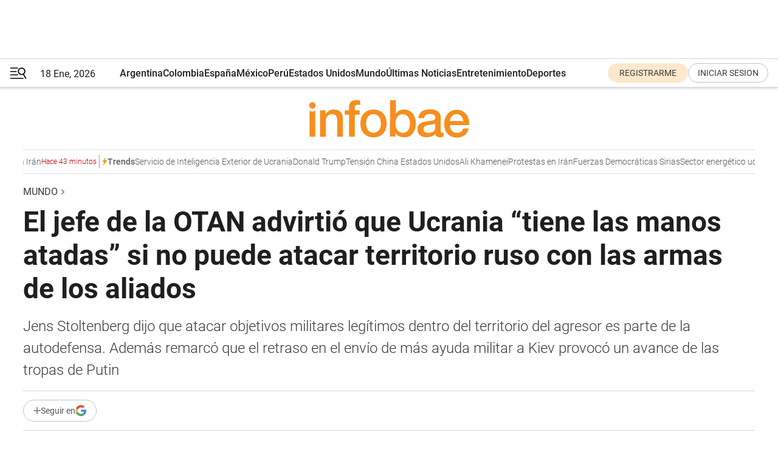

--- FILE ---
content_type: text/html; charset=utf-8
request_url: https://www.infobae.com/america/mundo/2024/05/27/el-jefe-de-la-otan-advirtio-que-ucrania-tiene-las-manos-atadas-si-no-puede-atacar-territorio-ruso-con-las-armas-de-los-aliados/
body_size: 44821
content:
<!DOCTYPE html><html lang="es" style="scroll-behavior:smooth"><head><meta charSet="UTF-8"/><meta name="MobileOptimized" content="width"/><meta name="HandheldFriendly" content="true"/><meta name="apple-mobile-web-app-capable" content="yes"/><meta name="apple-mobile-web-app-status-bar-style" content="blank-translucent"/><title>El jefe de la OTAN advirtió que Ucrania “tiene las manos atadas” si no puede atacar territorio ruso con las armas de los aliados - Infobae</title><meta name="title" content="El jefe de la OTAN advirtió que Ucrania “tiene las manos atadas” si no puede atacar territorio ruso con las armas de los aliados - Infobae"/><meta name="description" content="Jens Stoltenberg dijo que atacar objetivos militares legítimos dentro del territorio del agresor es parte de la autodefensa. Además remarcó que el retraso en el envío de más ayuda militar a Kiev provocó un avance de las tropas de Putin"/><meta http-equiv="X-UA-Compatible" content="IE=edge,chrome=1"/><link rel="preload" as="font" type="font/woff2" crossorigin="" fetchpriority="high" href="https://www.infobae.com/assets/fonts/roboto-v30-latin-regular.woff2"/><link rel="preload" as="font" type="font/woff2" crossorigin="" fetchpriority="high" href="https://www.infobae.com/assets/fonts/roboto-v30-latin-300.woff2"/><link rel="preload" as="font" type="font/woff2" crossorigin="" fetchpriority="high" href="https://www.infobae.com/assets/fonts/roboto-v30-latin-500.woff2"/><link rel="preload" as="font" type="font/woff2" crossorigin="" fetchpriority="high" href="https://www.infobae.com/assets/fonts/roboto-v30-latin-700.woff2"/><link rel="preload" as="font" type="font/woff2" crossorigin="" fetchpriority="high" href="https://www.infobae.com/assets/fonts/roboto-v30-latin-italic.woff2"/><link rel="preload" as="font" type="font/woff2" crossorigin="" fetchpriority="high" href="https://www.infobae.com/assets/fonts/roboto-v30-latin-300italic.woff2"/><link rel="preload" as="font" type="font/woff2" crossorigin="" fetchpriority="high" href="https://www.infobae.com/assets/fonts/roboto-v30-latin-500italic.woff2"/><link rel="preload" as="font" type="font/woff2" crossorigin="" fetchpriority="high" href="https://www.infobae.com/assets/fonts/roboto-v30-latin-700italic.woff2"/><link rel="preload" href="/pf/resources/dist/infobae/css/main.css?d=3761" as="style"/><link rel="stylesheet" href="/pf/resources/dist/infobae/css/main.css?d=3761" media="screen, print"/><link rel="manifest" crossorigin="use-credentials" href="/pf/resources/manifest.json?d=3761"/><script type="application/javascript" id="polyfill-script">if(!Array.prototype.includes||!(window.Object && window.Object.assign)||!window.Promise||!window.Symbol||!window.fetch){document.write('<script type="application/javascript" src="/pf/dist/engine/polyfill.js?d=3761&mxId=00000000" defer=""><\/script>')}</script><script id="fusion-engine-react-script" type="application/javascript" src="/pf/dist/engine/react.js?d=3761&amp;mxId=00000000" defer=""></script><script id="fusion-engine-combinations-script" type="application/javascript" src="/pf/dist/components/combinations/default.js?d=3761&amp;mxId=00000000" defer=""></script><link rel="preconnect" href="https://sb.scorecardresearch.com/"/><link rel="preconnect" href="https://www.google-analytics.com/"/><link rel="preconnect" href="https://s.go-mpulse.net/"/><link rel="preconnect" href="https://fundingchoicesmessages.google.com/"/><link rel="preconnect" href="https://stats.g.doubleclick.net/"/><link rel="preconnect" href="https://www.googletagservices.com/"/><link id="fusion-template-styles" rel="stylesheet" type="text/css"/><link rel="preload" as="image" href="https://www.infobae.com/assets/images/logos/logo_infobae_naranja.svg"/><script src="/pf/resources/dist/infobae/js/main.js?d=3761" defer=""></script><script src="https://d1bl11pgu3tw3h.cloudfront.net/vendor/comscore/5.2.0/streamsense.min.js?org=infobae" defer=""></script><script src="https://sb.scorecardresearch.com/beacon.js" defer=""></script><script defer="">var _comscore = _comscore || []; _comscore.push({ c1: "2", c2: "8030908", options: { enableFirstPartyCookie: true, bypassUserConsentRequirementFor1PCookie: true } }); (function () { var s = document.createElement("script"), el = document.getElementsByTagName("script")[0]; s.async = true; s.src = "https://sb.scorecardresearch.com/cs/8030908/beacon.js"; el.parentNode.insertBefore(s, el); })();</script><script defer="">try{(function(i,s,o,g,r,a,m){i["GoogleAnalyticsObject"]=r;i[r]=i[r]||function(){(i[r].q=i[r].q||[]).push(arguments)},i[r].l=1*new Date;a=s.createElement(o),m=s.getElementsByTagName(o)[0];a.async=0;a.src=g;m.parentNode.insertBefore(a,m)})(window,document,"script","https://www.google-analytics.com/analytics.js","ga");ga("create","UA-759511-1","auto");ga("send","pageview");}catch(error){console.log("Error al inicializar gaScript:",error);}</script><script src="https://www.googletagmanager.com/gtag/js?id=G-Q2J791G3GV" async=""></script><script defer="">try{window.dataLayer = window.dataLayer || [];function gtag(){dataLayer.push(arguments);}gtag('js', new Date());gtag('config', 'G-Q2J791G3GV');}catch(error){console.log("Error al inicializar gaScript4:",error);}</script><script id="ebx" src="//applets.ebxcdn.com/ebx.js" async=""></script><script async="" src="https://functions.adnami.io/api/macro/adsm.macro.infobae.com.js"></script><script src="https://accounts.google.com/gsi/client" async="" defer=""></script><script>
  !function(e,o,n,i){if(!e){e=e||{},window.permutive=e,e.q=[];var t=function(){return([1e7]+-1e3+-4e3+-8e3+-1e11).replace(/[018]/g,function(e){return(e^(window.crypto||window.msCrypto).getRandomValues(new Uint8Array(1))[0]&15>>e/4).toString(16)})};e.config=i||{},e.config.apiKey=o,e.config.workspaceId=n,e.config.environment=e.config.environment||"production",(window.crypto||window.msCrypto)&&(e.config.viewId=t());for(var g=["addon","identify","track","trigger","query","segment","segments","ready","on","once","user","consent"],r=0;r<g.length;r++){var w=g[r];e[w]=function(o){return function(){var n=Array.prototype.slice.call(arguments,0);e.q.push({functionName:o,arguments:n})}}(w)}}}(window.permutive,"0cd2c32e-1a14-4e1f-96f0-a022c497b9cb","aa463839-b614-4c77-b5e9-6cdf10e1960c",{"consentRequired": true});
    window.googletag=window.googletag||{},window.googletag.cmd=window.googletag.cmd||[],window.googletag.cmd.push(function(){if(0===window.googletag.pubads().getTargeting("permutive").length){var e=window.localStorage.getItem("_pdfps");window.googletag.pubads().setTargeting("permutive",e?JSON.parse(e):[]);var o=window.localStorage.getItem("permutive-id");o&&(window.googletag.pubads().setTargeting("puid",o),window.googletag.pubads().setTargeting("ptime",Date.now().toString())),window.permutive.config.viewId&&window.googletag.pubads().setTargeting("prmtvvid",window.permutive.config.viewId),window.permutive.config.workspaceId&&window.googletag.pubads().setTargeting("prmtvwid",window.permutive.config.workspaceId)}});
    </script><script async="" src="https://a564e303-c351-48a1-b5d1-38585e343734.edge.permutive.app/aa463839-b614-4c77-b5e9-6cdf10e1960c-web.js"></script><script defer="">try{function classThemeChange(){const e=window.localStorage.getItem("theme"),a=document.querySelector("html");a.classList.contains("dark")||"dark"!==e||a.classList.add("dark"),a.classList.contains("dark")&&""===e&&a.classList.remove("dark")}window.addEventListener("themeChange",classThemeChange),classThemeChange();}catch(error){console.log("Error al inicializar themeJS:", error);}</script><script>try{(function(w,d,s,l,i){w[l]=w[l]||[];w[l].push({'gtm.start': new Date().getTime(),event:'gtm.js'});var f=d.getElementsByTagName(s)[0], j=d.createElement(s),dl=l!='dataLayer'?'&l='+l:'';j.async=true;j.src= 'https://www.googletagmanager.com/gtm.js?id='+i+dl;f.parentNode.insertBefore(j,f); })(window,document,'script','dataLayer','GTM-KTGQDC9');}catch(error){console.log("Error al inicializar gtmScript:",error);}</script><script>
  "undefined"!=typeof window&&(window.googlefc=window.googlefc||{},window.googlefc.callbackQueue=window.googlefc.callbackQueue||[],window.googlefc.callbackQueue.push({CONSENT_DATA_READY(){__tcfapi("addEventListener",2.2,(e,o)=>{if(o){console.log("Success getting consent data");let t=JSON.parse(localStorage.getItem("permutive-consent"));if(e?.gdprApplies){if(console.log("Country applies GDPR"),e?.eventStatus==="useractioncomplete"){console.log("First time modal");let n=e.purpose.consents["1"];n?(console.log("Consent accepted"),window.permutive.consent({opt_in:!0,token:"123"})):(console.log("Consent refused"),window.permutive.consent({opt_in:!1}))}else console.log("Consent already granted, skipping.")}else t?.opt_in?console.log("Consent already accepted for non-GDPR country, skipping."):(console.log("No previous consent found; automatically accepting consent."),window.permutive.consent({opt_in:!0,token:"123"}))}else console.error("Error getting consent data")})}}));
  </script><script defer="">try{!function(f,b,e,v,n,t,s) {if(f.fbq)return;n=f.fbq=function(){n.callMethod? n.callMethod.apply(n,arguments):n.queue.push(arguments)}; if(!f._fbq)f._fbq=n;n.push=n;n.loaded=!0;n.version='2.0'; n.queue=[];t=b.createElement(e);t.async=!0; t.src=v;s=b.getElementsByTagName(e)[0]; s.parentNode.insertBefore(t,s)}(window, document,'script', 'https://connect.facebook.net/en_US/fbevents.js'); fbq('init', '336383993555320'); fbq('track', 'PageView'); fbq('track', 'ViewContent');}catch(error){console.log("Error al inicializar facebookPixelRawCodeScript:",error);}</script><script src="https://cdn.onesignal.com/sdks/web/v16/OneSignalSDK.page.js" defer=""></script><script>const getCountry=(timeZone)=>{switch(timeZone){case 'America/Argentina/Buenos_Aires':case 'America/Argentina/Catamarca':case 'America/Argentina/ComodRivadavia':case 'America/Argentina/Cordoba':case 'America/Argentina/Jujuy':case 'America/Argentina/La_Rioja':case 'America/Argentina/Mendoza':case 'America/Argentina/Rio_Gallegos':case 'America/Argentina/Salta':case 'America/Argentina/San_Juan':case 'America/Argentina/San_Luis':case 'America/Argentina/Tucuman':case 'America/Argentina/Ushuaia':case 'America/Buenos_Aires':case 'America/Catamarca':case 'America/Cordoba':case 'America/Jujuy':case 'America/Mendoza':case 'America/Rosario':return'Argentina';case 'America/Bahia_Banderas':case 'America/Cancun':case 'America/Chihuahua':case 'America/Ciudad_Juarez':case 'America/Ensenada':case 'America/Hermosillo':case 'America/Matamoros':case 'America/Mazatlan':case 'America/Merida':case 'America/Mexico_City':case 'America/Monterrey':case 'America/Ojinaga':case 'America/Santa_Isabel':case 'America/Tijuana':case 'Mexico/BajaNorte':case 'Mexico/BajaSur':case 'Mexico/General':return'México';case 'Africa/Ceuta':case 'Atlantic/Canary':case 'Europe/Madrid':return'España';case 'America/Lima':return'Perú';case 'America/Bogota':return'Colombia';default:return'Otros'}};const country=getCountry(Intl.DateTimeFormat().resolvedOptions().timeZone);const getActionMessage=()=>{if(country==='Argentina'){return'Suscribite a nuestras notificaciones para recibir las últimas noticias de Argentina.'}
          if(country==='Otros'){return'Suscríbete a nuestras notificaciones para recibir las últimas noticias de todos los países.'}
          return'Suscríbete a nuestras notificaciones para recibir las últimas noticias de '+country+'.'};window.OneSignalDeferred=window.OneSignalDeferred||[];window.OneSignalDeferred.push(async(OneSignal)=>{await OneSignal.init({appId:'bef19c97-ed8d-479f-a038-e9d3da77d4c9',safari_web_id:'web.onesignal.auto.364542e4-0165-4e49-b6eb-0136f3f4eaa9',notifyButton:{enable:!1},allowLocalhostAsSecureOrigin:!0,serviceWorkerParam:{scope:'/'},serviceWorkerPath:'OneSignalSDKWorker.js',promptOptions:{slidedown:{prompts:[{type:'push',autoPrompt:!0,text:{actionMessage:getActionMessage(),acceptButton:'Suscribirse',cancelButton:'Después'},},],},},welcomeNotification:{title:'¡Bienvenido!',message:'Gracias por suscribirte a las notificaciones',url:'https://www.infobae.com/',},});OneSignal.User.addTag('region',country)})</script><link rel="dns-prefetch" href="https://sb.scorecardresearch.com/"/><link rel="dns-prefetch" href="https://www.google-analytics.com/"/><link rel="dns-prefetch" href="https://s.go-mpulse.net/"/><link rel="dns-prefetch" href="https://fundingchoicesmessages.google.com/"/><link rel="dns-prefetch" href="https://stats.g.doubleclick.net/"/><link rel="dns-prefetch" href="https://www.googletagservices.com/"/><meta name="viewport" content="width=device-width, initial-scale=1.0, user-scalable=yes, minimum-scale=0.5, maximum-scale=2.0"/><meta name="google-site-verification" content="DqMfuNB2bg-Ou_FEVXxZuzmDpPJ1ZVmOQVvwfJACGmM"/><link rel="canonical" href="https://www.infobae.com/america/mundo/2024/05/27/el-jefe-de-la-otan-advirtio-que-ucrania-tiene-las-manos-atadas-si-no-puede-atacar-territorio-ruso-con-las-armas-de-los-aliados/"/><link rel="amphtml" href="https://www.infobae.com/america/mundo/2024/05/27/el-jefe-de-la-otan-advirtio-que-ucrania-tiene-las-manos-atadas-si-no-puede-atacar-territorio-ruso-con-las-armas-de-los-aliados/?outputType=amp-type"/><meta property="keywords" content="Guerra Rusia Ucrania,OTAN,Jens Stoltenberg,Ucrania,Rusia,Ultimas noticias américa,Ultimas noticias"/><meta name="robots" content="index, follow"/><meta name="googlebot" content="index, follow"/><meta name="robots" content="max-image-preview:large"/><meta name="distribution" content="global"/><meta name="rating" content="general"/><meta name="language" content="es_ES"/><link rel="alternate" type="application/rss+xml" title="RSS de Mundo - Infobae" href="https://www.infobae.com/arc/outboundfeeds/rss/category/america/mundo/"/><meta name="news_keywords" content="Guerra Rusia Ucrania,OTAN,Jens Stoltenberg,Ucrania,Rusia,Ultimas noticias américa,Ultimas noticias"/><meta property="article:section" content="Mundo"/><meta property="article:section" content="América"/><meta property="article:published_time" content="2024-05-27T10:23:46.421Z"/><meta property="article:modified_time" content="2024-05-27T10:36:24.951Z"/><meta property="last_updated_date" content="2024-05-27T10:36:24.951Z"/><meta property="article:tag" content="Guerra Rusia Ucrania"/><meta property="article:tag" content="OTAN"/><meta property="article:tag" content="Jens Stoltenberg"/><meta property="article:tag" content="Ucrania"/><meta property="article:tag" content="Rusia"/><meta property="article:tag" content="Ultimas noticias américa"/><meta property="article:tag" content="Ultimas noticias"/><meta property="article:opinion" content="false"/><meta name="twitter:card" content="summary_large_image"/><meta name="twitter:creator" content="@infobae"/><meta name="twitter:description" content="Jens Stoltenberg dijo que atacar objetivos militares legítimos dentro del territorio del agresor es parte de la autodefensa. Además remarcó que el retraso en el envío de más ayuda militar a Kiev provocó un avance de las tropas de Putin"/><meta name="twitter:image" content="https://www.infobae.com/resizer/v2/4TXZ3QTQKJG33OV4JRR6YMVRLA.jpg?auth=42741b67ec970d7b5cc0e4fbafa348b7f43fd9cf3408f1ef0aedee1d697bb50b&amp;smart=true&amp;width=1024&amp;height=512&amp;quality=85"/><meta name="twitter:site" content="@infobae"/><meta name="twitter:title" content="El jefe de la OTAN advirtió que Ucrania “tiene las manos atadas” si no puede atacar territorio ruso con las armas de los aliados"/><meta property="twitter:domain" content="infobae.com"/><meta property="twitter:url" content="https://www.infobae.com/america/mundo/2024/05/27/el-jefe-de-la-otan-advirtio-que-ucrania-tiene-las-manos-atadas-si-no-puede-atacar-territorio-ruso-con-las-armas-de-los-aliados/"/><meta property="og:title" content="El jefe de la OTAN advirtió que Ucrania “tiene las manos atadas” si no puede atacar territorio ruso con las armas de los aliados"/><meta property="og:description" content="Jens Stoltenberg dijo que atacar objetivos militares legítimos dentro del territorio del agresor es parte de la autodefensa. Además remarcó que el retraso en el envío de más ayuda militar a Kiev provocó un avance de las tropas de Putin"/><meta property="og:url" content="https://www.infobae.com/america/mundo/2024/05/27/el-jefe-de-la-otan-advirtio-que-ucrania-tiene-las-manos-atadas-si-no-puede-atacar-territorio-ruso-con-las-armas-de-los-aliados/"/><meta property="og:type" content="article"/><meta property="og:site_name" content="infobae"/><meta property="og:locale" content="es_LA"/><meta property="og:image" itemProp="image" content="https://www.infobae.com/resizer/v2/4TXZ3QTQKJG33OV4JRR6YMVRLA.jpg?auth=42741b67ec970d7b5cc0e4fbafa348b7f43fd9cf3408f1ef0aedee1d697bb50b&amp;smart=true&amp;width=1200&amp;height=630&amp;quality=85"/><meta property="og:image:width" content="1200"/><meta property="og:image:height" content="630"/><meta property="fb:app_id" content="303536999846097"/><meta property="fb:pages" content="34839376970"/><meta property="fb:pages" content="436205896728888"/><meta property="fb:pages" content="142361755806396"/><meta name="isDFP" content="true"/><meta name="dfpPageType" content="nota"/><meta name="dfp_path" content="infobae/america/mundo"/><meta property="article:publisher" content="https://www.facebook.com/infobae"/><script type="application/ld+json">{"@context":"https://schema.org","@type":"NewsMediaOrganization","name":"Infobae","description":"El sitio de noticias en español más leído en el mundo. Con redacciones en Ciudad de México, Madrid, Bogotá, Lima y Buenos Aires; y corresponsales en las principales ciudades del mundo.","email":"contacto@infobae.com","url":"https://www.infobae.com","sameAs":["https://www.facebook.com/Infobae/","https://www.youtube.com/@Infobae","https://x.com/infobae","https://es.wikipedia.org/wiki/Infobae","https://whatsapp.com/channel/0029Va9TEIjLdQefbAqn7T1g"],"logo":{"@type":"ImageObject","url":"https://www.infobae.com/resizer/v2/NCYGYV4JW5CQHKEULJMKQU6MZU.png?auth=31eb621d6ad5fda030d6c893a4efe3120a76cc8178216c9c9a07fd3dd89a360f&width=255&height=60&quality=90","height":60,"width":255}}</script><script type="application/ld+json">{"@context":"https://schema.org","@type":"BreadcrumbList","itemListElement":[{"@type":"ListItem","position":1,"item":{"@id":"https://infobae.com","name":"Infobae"}},{"@type":"ListItem","position":2,"item":{"@id":"https://infobae.com/america/mundo","name":"Mundo"}}]}</script><script type="application/ld+json">{"@context":"https://schema.org","@type":"NewsArticle","headline":"El jefe de la OTAN advirtió que Ucrania “tiene las manos atadas” si no puede atacar territorio ruso con las armas de los aliados","description":"Jens Stoltenberg dijo que atacar objetivos militares legítimos dentro del territorio del agresor es parte de la autodefensa. Además remarcó que el retraso en el envío de más ayuda militar a Kiev provocó un avance de las tropas de Putin","articleBody":"El secretario general de la OTAN, Jens Stoltenberg, dijo este lunes en que los países occidentales deben permitir a Ucrania usar contra territorio ruso las armas que le entregan para defenderse de la agresión ya que, de lo contrario, el país invadido “tiene las manos atadas”. “Ha llegado el momento de considerar elevar algunas de las restricciones existentes. Vemos que en el área de Kharkiv la línea del frente y la frontera están casi en el mismo lugar, y Ucrania no puede atacar objetivos militares en el territorio ruso”, señaló en su discurso ante la Asamblea Parlamentaria de la Alianza, reunida en Sofía. “Esto significa que los ucranianos tienen las manos atadas. Son atacados desde territorio ruso y no pueden responder porque hay restricciones sobre cómo pueden usar las armas”, opinó. El político noruego defendió que atacar objetivos militares legítimos dentro del territorio del agresor es parte de la autodefensa. Stoltenberg adelantó que la agresión rusa a Ucrania será uno de los tres temas principales que tratarán los países de la OTAN en la cumbre que celebrarán el próximo mes de julio en Washington. Una cita en la que, dijo, hay que demostrar que la Alianza trabaja en políticas de defensa y en evitar la guerra, una estrategia para la que se precisa disponer de fuerzas suficientes. Así, dijo que el retraso en el envío de más ayuda militar a Ucrania ha tenido un impacto negativo en el frente y alertó de que el país lo tendrá muy difícil si no recibe apoyo para su defensa antiaérea. “Cuando hablamos de ayuda militar, el 99 % fue proporcionado por (países de) la Alianza, lo que permitió a los ucranianos liberar el 50 % del territorio que Rusia ocupó al comienzo de la guerra”, señaló, y denunció que en los últimos meses no se ha entregado a Kiev la ayuda prometida. La OTAN, dijo, debe aumentar su papel en la coordinación y la planificación de la asistencia militar para Ucrania, así como participar en un marco financiero de largo plazo para ayudar a Kiev. Stoltenberg calificó de buena noticia que los aliados prevean invertir más en su defensa en el marco de un, dijo, “mundo más peligroso en el que la OTAN ha mostrado que se está cambiando y adaptando”. Así destacó que 18 de los 32 miembros de la OTAN han previsto ya destinar a gasto militar al menos un 2 % de su PIB, y confío en que ese número suba hasta la cumbre de julio. (Con información de EFE)","url":"https://www.infobae.com/america/mundo/2024/05/27/el-jefe-de-la-otan-advirtio-que-ucrania-tiene-las-manos-atadas-si-no-puede-atacar-territorio-ruso-con-las-armas-de-los-aliados/","dateCreated":"2024-05-27T10:02:39Z","dateModified":"2024-05-27T10:36:25Z","datePublished":"2024-05-27T10:23:46Z","mainEntityOfPage":{"@type":"WebPage","@id":"https://www.infobae.com/america/mundo/2024/05/27/el-jefe-de-la-otan-advirtio-que-ucrania-tiene-las-manos-atadas-si-no-puede-atacar-territorio-ruso-con-las-armas-de-los-aliados/"},"articleSection":"Mundo","creator":{"@type":"Organization","name":"INFOBAE","url":"https://www.infobae.com"},"keywords":"Guerra Rusia Ucrania,OTAN,Jens Stoltenberg,Ucrania,Rusia,Ultimas noticias américa,Ultimas noticias","isAccessibleForFree":true,"copyrightYear":2024,"copyrightHolder":{"@type":"Organization","name":"Infobae","url":"https://www.infobae.com"},"inLanguage":"es-AR","contentLocation":{"@type":"Place","name":"Argentina"},"publisher":{"@type":"Organization","name":"infobae","logo":{"@type":"ImageObject","url":"https://www.infobae.com/resizer/v2/NCYGYV4JW5CQHKEULJMKQU6MZU.png?auth=31eb621d6ad5fda030d6c893a4efe3120a76cc8178216c9c9a07fd3dd89a360f&width=255&height=60&quality=90","height":60,"width":255}},"author":{"@type":"Organization","name":"INFOBAE","url":"https://www.infobae.com"},"image":[{"@type":"ImageObject","url":"https://www.infobae.com/resizer/v2/4TXZ3QTQKJG33OV4JRR6YMVRLA.jpg?auth=42741b67ec970d7b5cc0e4fbafa348b7f43fd9cf3408f1ef0aedee1d697bb50b&smart=true&width=1200&height=675&quality=85","width":1200,"height":675},{"@type":"ImageObject","url":"https://www.infobae.com/resizer/v2/4TXZ3QTQKJG33OV4JRR6YMVRLA.jpg?auth=42741b67ec970d7b5cc0e4fbafa348b7f43fd9cf3408f1ef0aedee1d697bb50b&smart=true&width=1200&height=900&quality=85","width":1200,"height":900},{"@type":"ImageObject","url":"https://www.infobae.com/resizer/v2/4TXZ3QTQKJG33OV4JRR6YMVRLA.jpg?auth=42741b67ec970d7b5cc0e4fbafa348b7f43fd9cf3408f1ef0aedee1d697bb50b&smart=true&width=1200&height=1200&quality=85","width":1200,"height":1200}]}</script><link rel="shortcut icon" type="image/x-icon" href="/pf/resources/favicon/favicon-32x32.png?d=3761"/><link rel="icon" sizes="16x16" type="image/png" href="/pf/resources/favicon/favicon-16x16.png?d=3761"/><link rel="icon" type="image/png" sizes="32x32" href="/pf/resources/favicon/favicon-32x32.png?d=3761"/><link rel="apple-touch-icon" href="/pf/resources/favicon/apple-touch-icon.png?d=3761"/><link rel="apple-touch-icon-precomposed" href="/pf/resources/favicon/apple-touch-icon-precomposed.png?d=3761"/><link rel="apple-touch-icon-120x120" href="/pf/resources/favicon/apple-touch-icon-120x120.png?d=3761"/><link rel="apple-touch-icon-120x120-precomposed" href="/pf/resources/favicon/apple-touch-icon-120x120-precomposed.png?d=3761"/><link rel="apple-touch-icon-152x152" href="/pf/resources/favicon/apple-touch-icon-152x152.png?d=3761"/><link rel="apple-touch-icon-152x152-precomposed" href="/pf/resources/favicon/apple-touch-icon-152x152-precomposed.png?d=3761"/><link rel="shortcut icon" sizes="192x192" href="/pf/resources/favicon/android-chrome-192x192.png?d=3761"/><link rel="shortcut icon" sizes="512x512" href="/pf/resources/favicon/android-chrome-512x512.png?d=3761"/><script async="" src="https://www.google.com/adsense/search/ads.js"></script><script>
        (function(g,o){
          g[o] = g[o] || function () {
            (g[o]['q'] = g[o]['q'] || []).push(arguments)
          }, g[o]['t'] = 1 * new Date
        })(window,'_googCsa');
      </script>
<script>(window.BOOMR_mq=window.BOOMR_mq||[]).push(["addVar",{"rua.upush":"false","rua.cpush":"true","rua.upre":"false","rua.cpre":"true","rua.uprl":"false","rua.cprl":"false","rua.cprf":"false","rua.trans":"SJ-bf907b60-fc34-4f17-8268-40daef10603d","rua.cook":"false","rua.ims":"false","rua.ufprl":"false","rua.cfprl":"true","rua.isuxp":"false","rua.texp":"norulematch","rua.ceh":"false","rua.ueh":"false","rua.ieh.st":"0"}]);</script>
                              <script>!function(e){var n="https://s.go-mpulse.net/boomerang/";if("False"=="True")e.BOOMR_config=e.BOOMR_config||{},e.BOOMR_config.PageParams=e.BOOMR_config.PageParams||{},e.BOOMR_config.PageParams.pci=!0,n="https://s2.go-mpulse.net/boomerang/";if(window.BOOMR_API_key="C7HNE-7B57D-WM7L2-K2VFG-FX3EW",function(){function e(){if(!o){var e=document.createElement("script");e.id="boomr-scr-as",e.src=window.BOOMR.url,e.async=!0,i.parentNode.appendChild(e),o=!0}}function t(e){o=!0;var n,t,a,r,d=document,O=window;if(window.BOOMR.snippetMethod=e?"if":"i",t=function(e,n){var t=d.createElement("script");t.id=n||"boomr-if-as",t.src=window.BOOMR.url,BOOMR_lstart=(new Date).getTime(),e=e||d.body,e.appendChild(t)},!window.addEventListener&&window.attachEvent&&navigator.userAgent.match(/MSIE [67]\./))return window.BOOMR.snippetMethod="s",void t(i.parentNode,"boomr-async");a=document.createElement("IFRAME"),a.src="about:blank",a.title="",a.role="presentation",a.loading="eager",r=(a.frameElement||a).style,r.width=0,r.height=0,r.border=0,r.display="none",i.parentNode.appendChild(a);try{O=a.contentWindow,d=O.document.open()}catch(_){n=document.domain,a.src="javascript:var d=document.open();d.domain='"+n+"';void(0);",O=a.contentWindow,d=O.document.open()}if(n)d._boomrl=function(){this.domain=n,t()},d.write("<bo"+"dy onload='document._boomrl();'>");else if(O._boomrl=function(){t()},O.addEventListener)O.addEventListener("load",O._boomrl,!1);else if(O.attachEvent)O.attachEvent("onload",O._boomrl);d.close()}function a(e){window.BOOMR_onload=e&&e.timeStamp||(new Date).getTime()}if(!window.BOOMR||!window.BOOMR.version&&!window.BOOMR.snippetExecuted){window.BOOMR=window.BOOMR||{},window.BOOMR.snippetStart=(new Date).getTime(),window.BOOMR.snippetExecuted=!0,window.BOOMR.snippetVersion=12,window.BOOMR.url=n+"C7HNE-7B57D-WM7L2-K2VFG-FX3EW";var i=document.currentScript||document.getElementsByTagName("script")[0],o=!1,r=document.createElement("link");if(r.relList&&"function"==typeof r.relList.supports&&r.relList.supports("preload")&&"as"in r)window.BOOMR.snippetMethod="p",r.href=window.BOOMR.url,r.rel="preload",r.as="script",r.addEventListener("load",e),r.addEventListener("error",function(){t(!0)}),setTimeout(function(){if(!o)t(!0)},3e3),BOOMR_lstart=(new Date).getTime(),i.parentNode.appendChild(r);else t(!1);if(window.addEventListener)window.addEventListener("load",a,!1);else if(window.attachEvent)window.attachEvent("onload",a)}}(),"".length>0)if(e&&"performance"in e&&e.performance&&"function"==typeof e.performance.setResourceTimingBufferSize)e.performance.setResourceTimingBufferSize();!function(){if(BOOMR=e.BOOMR||{},BOOMR.plugins=BOOMR.plugins||{},!BOOMR.plugins.AK){var n="true"=="true"?1:0,t="",a="cj3wouixeelfw2lmulbq-f-73ac8677f-clientnsv4-s.akamaihd.net",i="false"=="true"?2:1,o={"ak.v":"39","ak.cp":"619111","ak.ai":parseInt("650669",10),"ak.ol":"0","ak.cr":9,"ak.ipv":4,"ak.proto":"h2","ak.rid":"4c4515e2","ak.r":43855,"ak.a2":n,"ak.m":"dscr","ak.n":"ff","ak.bpcip":"18.119.103.0","ak.cport":58958,"ak.gh":"23.33.23.219","ak.quicv":"","ak.tlsv":"tls1.3","ak.0rtt":"","ak.0rtt.ed":"","ak.csrc":"-","ak.acc":"","ak.t":"1768727235","ak.ak":"hOBiQwZUYzCg5VSAfCLimQ==ujJniyfHORPJvJ3UQ5ud9Xw2vcBIwsonyRsgTAU3DtR+ghpylicrppg/NB3Kxjjsz8DpnVcxFvKfzDifCmXjtVnup1oz+8Nbg5aOZuNGIoNndHUloIsgIatUsqSEP3onErhsWjzEJwmiibeMydPIw8jOcf1qNYNM4xXuOOTiaMhNfrj3hI+GOvhHMj/3hrNhdd4zPMMgKqQwbAEIDQLR38USAvJX2d03HunDg34+6bT9NBv2PEu5TZIMWtPZurKRLxMwphbs63fUpExavxVNfpiYfPS4/jK97LRkvC9aOXaflALLKhnKhGku3bEDIwNlsbDEVUT911HPWw2FKsWpRV0VRqNU4KeWhyYTQcyU1lzQW6lacU1a5l2ortTuv94HqE6gijJ9xRXBBQO1r0Bz1l8Ksw/MXOOb3ph2lxQ+n9g=","ak.pv":"135","ak.dpoabenc":"","ak.tf":i};if(""!==t)o["ak.ruds"]=t;var r={i:!1,av:function(n){var t="http.initiator";if(n&&(!n[t]||"spa_hard"===n[t]))o["ak.feo"]=void 0!==e.aFeoApplied?1:0,BOOMR.addVar(o)},rv:function(){var e=["ak.bpcip","ak.cport","ak.cr","ak.csrc","ak.gh","ak.ipv","ak.m","ak.n","ak.ol","ak.proto","ak.quicv","ak.tlsv","ak.0rtt","ak.0rtt.ed","ak.r","ak.acc","ak.t","ak.tf"];BOOMR.removeVar(e)}};BOOMR.plugins.AK={akVars:o,akDNSPreFetchDomain:a,init:function(){if(!r.i){var e=BOOMR.subscribe;e("before_beacon",r.av,null,null),e("onbeacon",r.rv,null,null),r.i=!0}return this},is_complete:function(){return!0}}}}()}(window);</script></head><body class="nd-body"><noscript><img src="https://sb.scorecardresearch.com/p?c1=2&amp;c2=8030908&amp;cv=4.4.0&amp;cj=1"/></noscript><noscript><iframe src="https://www.googletagmanager.com/ns.html?id=GTM-KTGQDC9" height="0" width="0" style="display:none;visibility:hidden"></iframe></noscript><noscript><img height="1" width="1" style="display:none" src="https://www.facebook.com/tr?id=336383993555320&ev=PageView&noscript=1"/></noscript><div id="fusion-app" class="fusion-app | infobae grid"><div class="article-right-rail-centered "><div class="article-right-rail-centered-layout "><nav><div class="interstitial_800x600 ad-wrapper"><div id="infobae_america_mundo_nota_interstitial_800x600" class="ad-interstitial-bg hide"></div><div class="dfpAd ad-interstitial"><button id="infobae_america_mundo_nota_interstitial_800x600_close" aria-label="infobae_america_mundo_nota_interstitial_800x600" class="close_ad hide"><i class="close"></i></button><div id="infobae/america/mundo/nota/interstitial_800x600" class="infobae/america/mundo/nota/interstitial_800x600 arcad"></div></div></div><div style="position:relative"><div class="masthead-navbar " id="mastheadnavbar"><div class="site-header" id="siteheader"><div class="sticky-navbar-ad-container"><div class="top_banner_970x80 ad-wrapper"><div class="dfpAd ad-top-banner"><div id="infobae/america/mundo/nota/top_banner_970x80" class="infobae/america/mundo/nota/top_banner_970x80 arcad"></div></div></div></div><div class="sectionnav-container"><span aria-label="Menu" class="hamburger hamburger-wrapper close" role="button" tabindex="-1"><svg viewBox="0 0 28 20" id="hamburger-icon" xmlns="http://www.w3.org/2000/svg" class="hamburger-icon" data-name="hamburger-icon" fill=""><path d="M27.8061 18.2936L23.9009 11.7199C26.6545 9.62581 27.2345 5.75713 25.1799 2.96266C23.0598 0.111715 18.9446 -0.552677 15.9985 1.50445C14.5751 2.49996 13.6279 3.97419 13.3517 5.66252C13.0628 7.34757 13.4737 9.04405 14.498 10.4274C16.2587 12.8169 19.499 13.7133 22.2858 12.6261L26.1944 19.1875C26.3514 19.4517 26.5513 19.6089 26.7784 19.668C26.9927 19.7238 27.2342 19.6816 27.4707 19.5593C28.2062 19.1465 28.0218 18.6387 27.8221 18.2846L27.8061 18.2936ZM24.3917 7.88058C24.0673 9.0572 23.2806 10.0477 22.1932 10.6578C21.1218 11.259 19.8172 11.4316 18.6191 11.1196C16.1094 10.466 14.6138 7.94849 15.2862 5.50947C15.9587 3.07045 18.5492 1.61694 21.0589 2.27047C23.5686 2.92401 25.0642 5.44156 24.3917 7.88058Z" fill=""></path><path d="M0 1.129C0 0.675362 0.371315 0.307617 0.829355 0.307617H12.9866C13.4446 0.307617 13.8159 0.675362 13.8159 1.129C13.8159 1.58264 13.4446 1.95038 12.9866 1.95038H0.829355C0.371315 1.95038 0 1.58264 0 1.129ZM0 7.04295C0 6.58931 0.371315 6.22157 0.829355 6.22157H10.5951C11.0531 6.22157 11.4245 6.58931 11.4245 7.04295C11.4245 7.49659 11.0531 7.86433 10.5951 7.86433H0.829355C0.371315 7.86433 0 7.49659 0 7.04295ZM0 12.9569C0 12.5033 0.371315 12.1355 0.829355 12.1355H12.9866C13.4446 12.1355 13.8159 12.5033 13.8159 12.9569C13.8159 13.4105 13.4446 13.7783 12.9866 13.7783H0.829355C0.371315 13.7783 0 13.4105 0 12.9569ZM0 18.8709C0 18.4172 0.371315 18.0495 0.829355 18.0495H22.4792C22.9372 18.0495 23.3086 18.4172 23.3086 18.8709C23.3086 19.3245 22.9372 19.6922 22.4792 19.6922H0.829355C0.371315 19.6922 0 19.3245 0 18.8709Z" fill=""></path></svg></span><a aria-label="infobae" class="site-logo" href="https://www.infobae.com/"><span class="site-logo"><img alt="Infobae" class="logo-image" height="25px" src="https://www.infobae.com/assets/images/logos/logo_infobae_naranja.svg" width="105px" fetchpriority="high" loading="eager"/></span></a><p class="date-info">18 Ene, 2026</p><div class="login-register-container"></div></div></div><nav class="content side-menu" id="side-menu" style="top:undefinedpx;height:calc(100vh - undefinedpx)"><div class="side-menu-sticky-items"><div class="queryly_searchicon_img"><label for="queryly_toggle" id="queryly-label"><button>Buscar en todo el sitio<svg id="search-icon" data-name="search-icon" xmlns="http://www.w3.org/2000/svg" viewBox="0 0 30 30"><path d="M20.35,17.59a10.43,10.43,0,1,0-3.21,3l7.7,7.65a2.19,2.19,0,1,0, 3.17-3l-.08-.07Zm-8.53.72a6.74,6.74,0,1,1,6.74-6.75,6.74,6.74,0,0,1-6.74,6.75Zm0,0"></path></svg></button></label></div></div><div class="dropdown"><div id="dropdown-item-ctn0" class="dropdown-item-ctn"><a class="item non-bold" href="https://www.infobae.com/?noredirect" rel="noopener noreferrer">Argentina</a></div><div id="dropdown-body0" class="dropdown-body"></div></div><div class="dropdown"><div id="dropdown-item-ctn2" class="dropdown-item-ctn"><a class="item non-bold" href="https://www.infobae.com/colombia/" rel="noopener noreferrer">Colombia</a></div><div id="dropdown-body2" class="dropdown-body"></div></div><div class="dropdown"><div id="dropdown-item-ctn4" class="dropdown-item-ctn"><a class="item non-bold" href="https://www.infobae.com/espana/" rel="noopener noreferrer">España</a></div><div id="dropdown-body4" class="dropdown-body"></div></div><div class="dropdown"><div id="dropdown-item-ctn6" class="dropdown-item-ctn"><a class="item non-bold" href="https://www.infobae.com/mexico/" rel="noopener noreferrer">México</a></div><div id="dropdown-body6" class="dropdown-body"></div></div><div class="dropdown"><div id="dropdown-item-ctn8" class="dropdown-item-ctn"><a class="item non-bold" href="https://www.infobae.com/peru/" rel="noopener noreferrer">Perú</a></div><div id="dropdown-body8" class="dropdown-body"></div></div><div class="dropdown"><div id="dropdown-item-ctn10" class="dropdown-item-ctn"><a class="item non-bold" href="https://www.infobae.com/estados-unidos/" rel="noopener noreferrer">Estados Unidos</a></div><div id="dropdown-body10" class="dropdown-body"></div></div><div class="dropdown"><div id="dropdown-item-ctn12" class="dropdown-item-ctn"><a class="item" href="https://www.infobae.com/america/" rel="noopener noreferrer">Mundo</a><div aria-label="Menu Item" class="icon-dropdown" role="button" tabindex="-1"><svg id="down-icon0" width="12" height="12" viewBox="0 0 12 8" fill="none" xmlns="http://www.w3.org/2000/svg" class="icon-drop "><path d="M-9.87742e-07 1.167C-9.69427e-07 0.748023 0.335182 0.41284 0.754162 0.41284C0.969636 0.41284 1.17314 0.496636 1.31679 0.652256L5.98541 5.72789L10.654 0.652257C10.9294 0.341015 11.4082 0.293132 11.7314 0.568461C12.0546 0.84379 12.0905 1.32262 11.8152 1.64584C11.8032 1.65781 11.7913 1.68175 11.7793 1.69372L6.54804 7.36789C6.26074 7.67913 5.78191 7.6911 5.47067 7.41577C5.4587 7.4038 5.44673 7.39183 5.42278 7.36789L0.203504 1.68175C0.071824 1.5381 -9.96114e-07 1.35853 -9.87742e-07 1.167Z" fill="#9B9B9B"></path></svg></div></div><div id="dropdown-body12" class="dropdown-body"><a class="dropdown-item" href="https://www.infobae.com/venezuela/"><span class="dropdown-submenu">Venezuela</span></a><a class="dropdown-item" href="https://www.infobae.com/economist/"><span class="dropdown-submenu">The economist</span></a><a class="dropdown-item" href="https://www.infobae.com/wapo/"><span class="dropdown-submenu">The Washington Post</span></a><a class="dropdown-item" href="https://www.infobae.com/america/realeza/"><span class="dropdown-submenu">Realeza</span></a><a class="dropdown-item" href="https://www.infobae.com/america/opinion/"><span class="dropdown-submenu">Opinión</span></a></div></div><div class="dropdown"><div id="dropdown-item-ctn14" class="dropdown-item-ctn"><a class="item non-bold" href="https://www.infobae.com/ultimas-noticias-america/" rel="noopener noreferrer">Últimas Noticias</a></div><div id="dropdown-body14" class="dropdown-body"></div></div><div class="dropdown"><div id="dropdown-item-ctn16" class="dropdown-item-ctn"><a class="item non-bold" href="https://www.infobae.com/entretenimiento/" rel="noopener noreferrer">Entretenimiento</a></div><div id="dropdown-body16" class="dropdown-body"></div></div><div class="dropdown"><div id="dropdown-item-ctn18" class="dropdown-item-ctn"><a class="item non-bold" href="https://www.infobae.com/deportes/" rel="noopener noreferrer">Deportes</a></div><div id="dropdown-body18" class="dropdown-body"></div></div><div class="dropdown"><div id="dropdown-item-ctn20" class="dropdown-item-ctn"><a class="item" href="https://www.infobae.com/tendencias/" rel="noopener noreferrer">Tendencias</a><div aria-label="Menu Item" class="icon-dropdown" role="button" tabindex="-1"><svg id="down-icon0" width="12" height="12" viewBox="0 0 12 8" fill="none" xmlns="http://www.w3.org/2000/svg" class="icon-drop "><path d="M-9.87742e-07 1.167C-9.69427e-07 0.748023 0.335182 0.41284 0.754162 0.41284C0.969636 0.41284 1.17314 0.496636 1.31679 0.652256L5.98541 5.72789L10.654 0.652257C10.9294 0.341015 11.4082 0.293132 11.7314 0.568461C12.0546 0.84379 12.0905 1.32262 11.8152 1.64584C11.8032 1.65781 11.7913 1.68175 11.7793 1.69372L6.54804 7.36789C6.26074 7.67913 5.78191 7.6911 5.47067 7.41577C5.4587 7.4038 5.44673 7.39183 5.42278 7.36789L0.203504 1.68175C0.071824 1.5381 -9.96114e-07 1.35853 -9.87742e-07 1.167Z" fill="#9B9B9B"></path></svg></div></div><div id="dropdown-body20" class="dropdown-body"><a class="dropdown-item" href="https://www.infobae.com/tendencias/estar-mejor/"><span class="dropdown-submenu">Estar Mejor</span></a></div></div><div class="dropdown"><div id="dropdown-item-ctn22" class="dropdown-item-ctn"><a class="item non-bold" href="https://www.infobae.com/tecno/" rel="noopener noreferrer">Tecno</a></div><div id="dropdown-body22" class="dropdown-body"></div></div><div class="dropdown"><div id="dropdown-item-ctn24" class="dropdown-item-ctn"><a class="item non-bold" href="https://www.infobae.com/cultura/" rel="noopener noreferrer">Cultura</a></div><div id="dropdown-body24" class="dropdown-body"></div></div><div class="dropdown"><div id="dropdown-item-ctn26" class="dropdown-item-ctn"><a class="item non-bold" href="https://www.infobae.com/malditos-nerds/" rel="noopener noreferrer">Malditos Nerds</a></div><div id="dropdown-body26" class="dropdown-body"></div></div><div class="dropdown"><div id="dropdown-item-ctn28" class="dropdown-item-ctn"><a class="item non-bold" href="https://www.infobae.com/virales/" rel="noopener noreferrer">Virales</a></div><div id="dropdown-body28" class="dropdown-body"></div></div><div class="dropdown"><div id="dropdown-item-ctn30" class="dropdown-item-ctn"><a class="item non-bold" href="https://www.infobae.com/salud/" rel="noopener noreferrer">Salud</a></div><div id="dropdown-body30" class="dropdown-body"></div></div><div class="dropdown"><div id="dropdown-item-ctn32" class="dropdown-item-ctn"><a class="item non-bold" href="https://www.infobae.com/podcasts/" rel="noopener noreferrer">Podcasts</a></div><div id="dropdown-body32" class="dropdown-body"></div></div><div class="dark-mode-btn "><div class="dark-mode-btn__container "><div class="dark-mode-btn__toggler "><div class="dark-mode-btn__circle "></div><svg class="light-icon" width="12" height="12" viewBox="0 0 12 12" fill="none" xmlns="http://www.w3.org/2000/svg"><path d="M12 6.10608C11.8953 6.34856 11.7107 6.445 11.4462 6.43122C11.2092 6.41745 10.9722 6.43122 10.738 6.42847C10.4762 6.42847 10.2861 6.24385 10.2861 6.00137C10.2861 5.75614 10.4762 5.57703 10.738 5.57428C10.975 5.57428 11.2119 5.5853 11.4462 5.57152C11.7107 5.55499 11.8925 5.65418 12 5.89666V6.11159V6.10608Z" fill="#1F1F1F"></path><path d="M5.89114 12C5.64866 11.8953 5.55222 11.7107 5.566 11.4462C5.57978 11.2092 5.566 10.9722 5.56876 10.738C5.56876 10.4762 5.75337 10.2861 5.99585 10.2861C6.23833 10.2861 6.42295 10.4762 6.42295 10.738C6.42295 10.975 6.41192 11.2119 6.4257 11.4462C6.44223 11.7107 6.34304 11.8925 6.10056 12H5.88563H5.89114Z" fill="#1F1F1F"></path><path d="M5.99859 2.57084C7.89158 2.57084 9.43188 4.11389 9.42636 6.00414C9.42361 7.88887 7.88331 9.42642 5.99859 9.42642C4.10835 9.42642 2.5653 7.88336 2.57081 5.99036C2.57357 4.10563 4.11386 2.56808 5.99859 2.56808V2.57084ZM6.00685 3.42778C4.5878 3.42503 3.43051 4.57681 3.42775 5.99036C3.425 7.40942 4.57678 8.56672 5.99032 8.56947C7.40938 8.57223 8.56666 7.42045 8.56942 6.00414C8.57218 4.58508 7.4204 3.42778 6.0041 3.42503L6.00685 3.42778Z" fill="#1F1F1F"></path><path d="M6.42851 0.856948C6.42851 0.994721 6.42851 1.13249 6.42851 1.27302C6.423 1.52377 6.24114 1.7139 6.00417 1.7139C5.7672 1.7139 5.57708 1.52652 5.57432 1.27853C5.57157 0.997476 5.57157 0.716419 5.57432 0.435362C5.57432 0.184616 5.76445 0 6.00417 0C6.23563 0 6.423 0.187371 6.42851 0.429852C6.43127 0.573135 6.42851 0.716419 6.42851 0.856948Z" fill="#1F1F1F"></path><path d="M0.851433 6.4285C0.713661 6.4285 0.575889 6.4285 0.435361 6.4285C0.18737 6.42299 0 6.23562 0 5.9959C0 5.75617 0.18737 5.57431 0.440872 5.57155C0.716416 5.5688 0.994717 5.57155 1.27026 5.57155C1.52101 5.57155 1.71113 5.75893 1.71389 5.9959C1.71389 6.23838 1.52652 6.42575 1.26475 6.4285C1.12698 6.4285 0.989206 6.4285 0.848678 6.4285H0.851433Z" fill="#1F1F1F"></path><path d="M1.6312 2.11615C1.63671 1.88745 1.71662 1.75519 1.87368 1.67804C2.03074 1.60088 2.19607 1.60915 2.32558 1.72763C2.52672 1.90949 2.71961 2.10238 2.90422 2.30352C3.05301 2.4661 3.03097 2.7196 2.87667 2.87391C2.7196 3.02821 2.46886 3.05025 2.30629 2.90146C2.1079 2.72235 1.92053 2.52947 1.73867 2.33384C1.67805 2.26495 1.65325 2.163 1.63396 2.11891L1.6312 2.11615Z" fill="#1F1F1F"></path><path d="M9.8865 1.63127C10.1152 1.63953 10.2475 1.71944 10.3246 1.8765C10.4018 2.03632 10.388 2.19889 10.2695 2.32564C10.0877 2.52679 9.89477 2.71967 9.69362 2.90153C9.52829 3.05033 9.27755 3.02553 9.12324 2.86847C8.96894 2.71141 8.9524 2.46066 9.1012 2.29809C9.28306 2.10245 9.47319 1.91232 9.66882 1.73322C9.73495 1.6726 9.83966 1.65055 9.8865 1.63127Z" fill="#1F1F1F"></path><path d="M1.63124 9.87282C1.65604 9.82597 1.69186 9.71576 1.7635 9.6386C1.92332 9.4595 2.09691 9.29141 2.27326 9.12609C2.44961 8.95525 2.70587 8.96076 2.87395 9.12609C3.04203 9.29141 3.04754 9.55043 2.8767 9.72678C2.70862 9.90313 2.53503 10.0767 2.35592 10.2476C2.22091 10.3771 2.05558 10.4074 1.88474 10.3302C1.71942 10.2558 1.63675 10.1208 1.62849 9.87557L1.63124 9.87282Z" fill="#1F1F1F"></path><path d="M10.3716 9.89209C10.3605 10.1208 10.2779 10.2531 10.1208 10.3275C9.96099 10.4019 9.80117 10.3881 9.67167 10.2696C9.47603 10.0877 9.28591 9.90036 9.10405 9.70197C8.94974 9.53389 8.97178 9.27763 9.13436 9.12057C9.29142 8.96902 9.54216 8.95248 9.70473 9.10403C9.89762 9.28314 10.085 9.46775 10.2613 9.66339C10.3247 9.73503 10.3495 9.8425 10.3716 9.89209Z" fill="#1F1F1F"></path></svg><svg class="dark-icon" width="12" height="12" viewBox="0 0 12 12" fill="none" xmlns="http://www.w3.org/2000/svg"><path d="M0 5.6173C0.0203122 5.43051 0.0372386 5.24373 0.0643215 5.06034C0.314839 3.37929 1.12056 2.02766 2.4747 1.00545C3.0773 0.550379 3.74422 0.227753 4.46869 0.0205937C4.65488 -0.0337432 4.83769 0.0205937 4.93925 0.17002C5.0442 0.319447 5.04081 0.492646 4.90878 0.659052C4.52624 1.14129 4.25202 1.67447 4.09968 2.27218C3.82885 3.33175 3.90671 4.36075 4.36374 5.3558C4.84785 6.40178 5.62648 7.15571 6.67594 7.61078C7.44104 7.94359 8.24337 8.04887 9.07278 7.93341C9.89881 7.81794 10.6267 7.48852 11.28 6.97232C11.3647 6.9044 11.473 6.83988 11.578 6.8229C11.8589 6.77875 12.0519 7.00628 11.9876 7.28136C11.754 8.25264 11.3241 9.12542 10.6673 9.88274C9.8785 10.7929 8.90352 11.4279 7.74572 11.7506C5.92101 12.26 4.20463 11.9917 2.64059 10.9219C1.29998 10.005 0.470565 8.72808 0.128643 7.13533C0.0744772 6.88742 0.0575511 6.63272 0.0236975 6.38141C0.0169267 6.34066 0.0101555 6.2999 0.0033848 6.25575C0.0033848 6.0452 0.0033848 5.83125 0.0033848 5.62069L0 5.6173ZM3.63589 1.2228C1.77732 2.17709 0.51119 4.33359 0.897122 6.72441C1.28644 9.1424 3.23303 10.9491 5.68742 11.1563C8.04025 11.3566 9.99699 9.95746 10.8399 8.24584C8.6293 9.16617 6.55069 8.9692 4.80045 7.26778C3.04683 5.55956 2.78277 3.48118 3.63927 1.2228H3.63589Z" fill="white"></path>;</svg></div></div></div></nav><nav class="right-panel " id="right-panel" style="height:calc(100vh - undefinedpx)"><div class="right-panel__header"><div class="right-panel__user-data"><div class="right-panel__content-avatar"><div class="user-default-avatar-ctn"><svg class="user-default-avatar" viewBox="0 0 32 32" fill="none" xmlns="http://www.w3.org/2000/svg"><path d="M24.544 27.9848C24.544 26.7713 24.5689 25.6161 24.544 24.4608C24.411 21.9425 22.3996 19.9311 19.8813 19.8064C17.3381 19.7649 14.7948 19.7649 12.2515 19.8064C9.63345 19.8563 7.51406 21.9674 7.44757 24.5855C7.42264 25.5745 7.43926 26.5636 7.43095 27.5443V28.0263C3.00101 24.8764 0.665526 19.5405 1.34706 14.1464C2.36935 6.05951 9.75812 0.32469 17.845 1.34698C23.8292 2.10331 28.7578 6.4252 30.2788 12.2681C31.8496 18.194 29.564 24.4691 24.544 27.9848M15.9833 6.50001C13.1575 6.50832 10.8801 8.80225 10.8885 11.6281C10.8968 14.4539 13.1907 16.7313 16.0165 16.7229C18.8424 16.7146 21.1197 14.4207 21.1114 11.5949C21.1114 11.5949 21.1114 11.5865 21.1114 11.5782C21.0948 8.76069 18.8008 6.4917 15.9833 6.50001" fill="#D5D5D5"></path><circle cx="16" cy="16" r="15.75" stroke="#777777" stroke-width="0.5"></circle></svg></div></div><div class="right-panel__content-info"><span>Bienvenido</span><span>Por favor, ingresa a tu cuenta.</span></div></div><div class="right-panel__auth-buttons"><button aria-label="Registrarme" class="right-panel__auth-buttons-register">REGISTRARME</button><button aria-label="Iniciar sesión" class="right-panel__auth-buttons-login">INICIAR SESIÓN</button></div></div></nav></div></div><div class="width_full" style="height:falsepx"></div></nav><div class="article-right-rail-centered-content"><aside class="article-right-rail-centered-left-span span-rail" data-element="span-rail"><div class="span-section"><div class="megalateral_2_250x600 ad-wrapper ad-desktop"><div class="dfpAd ad-megalateral"><div id="infobae/america/mundo/nota/megalateral_2_250x600" class="infobae/america/mundo/nota/megalateral_2_250x600 arcad"></div></div></div></div></aside><div class="article-right-rail-centered-layout-body "><div class="top page-container"><div class="masthead-header"><div class="mhh-new"><div id="fusion-static-enter:static-masthead-header" style="display:none" data-fusion-component="static-masthead-header" data-persistent-entry="true"></div><a aria-label="Logo link" class="mhh-site-logo" href="https://www.infobae.com/" rel="noreferrer noopener"><img alt="Infobae" height="65" loading="eager" src="https://www.infobae.com/assets/images/logos/logo_infobae_naranja.svg" width="280" fetchpriority="high"/></a><div id="fusion-static-exit:static-masthead-header" style="display:none" data-fusion-component="static-masthead-header" data-persistent-exit="true"></div><div class="header_izq_180x70 ad-wrapper ad-desktop"><div class="dfpAd ad-header-masthead-left"><div id="infobae/america/mundo/nota/header_izq_180x70" class="infobae/america/mundo/nota/header_izq_180x70 arcad"></div></div></div><div class="header_der_180x70 ad-wrapper ad-desktop"><div class="dfpAd ad-header-masthead-right"><div id="infobae/america/mundo/nota/header_der_180x70" class="infobae/america/mundo/nota/header_der_180x70 arcad"></div></div></div></div><div class="ctn-quicklinks"></div></div></div><section class="article-section page-container"><header class="article-header-wrapper"><div class="article-header with-follow-button-ctn"><div class="display_flex justify_space_between article-section-ctn"><div class="display_flex align_items_center"><a aria-label="Mundo" class="display_flex align_items_center article-section-tag" href="/america/mundo/">Mundo</a><svg class="arrow" fill="none" viewBox="0 0 5 8" xmlns="http://www.w3.org/2000/svg"><path d="M0.519579 8C0.240259 8 0.0168041 7.77654 0.0168041 7.49723C0.0168041 7.35358 0.0726679 7.21791 0.176415 7.12214L3.56017 4.00973L0.176415 0.897311C-0.0310792 0.713758 -0.0630014 0.394536 0.120551 0.179062C0.304104 -0.0364133 0.623326 -0.0603549 0.838801 0.123198C0.846781 0.131178 0.862742 0.139159 0.870723 0.147139L4.6535 3.63464C4.861 3.82617 4.86898 4.14539 4.68543 4.35289C4.67744 4.36087 4.66946 4.36885 4.6535 4.38481L0.862742 7.86433C0.766976 7.95212 0.647267 8 0.519579 8V8Z"></path></svg></div></div><h1 id="el-jefe-de-la-otan-advirtio-que-ucrania-&quot;tiene-las-manos-atadas&quot;-si-no-puede-atacar-territorio-ruso-con-las-armas-de-los-aliados" class="display-block article-headline text_align_left">El jefe de la OTAN advirtió que Ucrania “tiene las manos atadas” si no puede atacar territorio ruso con las armas de los aliados</h1><h2 class="article-subheadline text_align_left">Jens Stoltenberg dijo que atacar objetivos militares legítimos dentro del territorio del agresor es parte de la autodefensa. Además remarcó que el retraso en el envío de más ayuda militar a Kiev provocó un avance de las tropas de Putin</h2><div class="display_flex align_items_center flex_row byline follow-button-ctn no-author"><a aria-label="Seguir en Google" class="follow-button display_flex align_items_center" href="https://profile.google.com/cp/CgsvbS8wMTI1aDVmaA" rel="noopener noreferrer" target="_blank" title="Seguir en Google"><svg id="Capa_1" xmlns="http://www.w3.org/2000/svg" viewBox="0 0 9.9 10" width="16" height="16" class="follow-button-icon-more"><g id="Grupo_9508"><g id="Grupo_9506"><path id="Uni\xF3n_6" fill="#707070" d="M4.3,9.3v-3.7H.6c-.36-.03-.63-.34-.6-.7,.03-.32,.28-.57,.6-.6h3.7V.6c.03-.36,.34-.63,.7-.6,.32,.03,.57,.28,.6,.6v3.7h3.7c.36,.03,.63,.34,.6,.7-.03,.32-.28,.57-.6,.6h-3.69v3.7c.03,.36-.24,.67-.6,.7-.36,.03-.67-.24-.7-.6,0-.03,0-.07,0-.1h0Z"></path></g></g></svg><span>Seguir en</span><img alt="Icono de Google para seguir en redes sociales" class="follow-button-icon" height="18" src="https://www.infobae.com/assets/images/icons/IconGoogle.svg" width="18" fetchpriority="high" loading="eager" decoding="async"/></a></div></div></header><article class="article"><div class="sharebar-container display_flex"><div class="share-bar-article-date-container "><span class="sharebar-article-date">27 May, 2024 06:23 a.m. EST</span></div><div class="sharebar-buttons-container display_flex"><div aria-label="Guardar" class="sharebar-buttons button-save" role="button" tabindex="0"><svg width="9" height="12" viewBox="0 0 8 10" fill="none" xmlns="http://www.w3.org/2000/svg" class="saved-icon saved"><path d="M6.64286 0.5V9.31687L4.1116 7.16407L4.11106 7.16361C3.79894 6.89891 3.34392 6.89891 3.03179 7.16361L3.03126 7.16407L0.5 9.31687V0.5H6.64286Z"></path></svg><span class="buttons-save-text">Guardar</span></div><div class="sharebar-buttons-separator"></div><button class="sharemenu-buttons display_flex" aria-label="Compartir en Telegram"><svg width="38" height="38" viewBox="0 0 38 38" fill="none" xmlns="http://www.w3.org/2000/svg"><rect x="0.5" y="0.5" width="37" height="37" rx="18.5" fill="white"></rect><rect x="0.5" y="0.5" width="37" height="37" rx="18.5" stroke="#C2C2C2"></rect><path d="M24.9696 12.5511L10.3405 18.0494C10.0623 18.151 9.92701 18.4484 10.0398 18.7168C10.0999 18.8619 10.2277 18.9779 10.3856 19.0214L14.1068 20.0805L15.4975 24.3312C15.6028 24.6576 15.9636 24.839 16.2944 24.7374C16.3921 24.7084 16.4823 24.6504 16.5575 24.5778L18.482 22.6846L22.2558 25.354C22.6091 25.6006 23.0977 25.5281 23.3533 25.1872C23.421 25.1001 23.4661 24.9986 23.4887 24.897L25.9845 13.3707C26.0672 12.979 25.8116 12.5946 25.4056 12.5148C25.2628 12.4858 25.1124 12.5003 24.9771 12.5511M23.1429 15.1116L16.347 20.9147C16.2793 20.9727 16.2342 21.0525 16.2267 21.1395L15.9636 23.381C15.9636 23.4172 15.926 23.4462 15.8884 23.439C15.8583 23.439 15.8358 23.4172 15.8283 23.3955L14.7533 20.0442C14.7007 19.8919 14.7683 19.7251 14.9111 19.638L22.9399 14.836C23.0226 14.7852 23.1353 14.8142 23.1804 14.894C23.2255 14.9666 23.2105 15.0536 23.1504 15.1116" fill="#555555"></path></svg></button><button class="sharemenu-buttons display_flex" aria-label="Compartir en Linkedin"><svg width="38" height="38" viewBox="0 0 38 38" fill="none" xmlns="http://www.w3.org/2000/svg"><rect x="0.5" y="0.5" width="37" height="37" rx="18.5" fill="white"></rect><rect x="0.5" y="0.5" width="37" height="37" rx="18.5" stroke="#C2C2C2"></rect><path d="M16.5556 27V16.2231H19.963V17.6949C20.0185 17.6368 20.0648 17.5787 20.1111 17.5206C20.8611 16.349 22.2037 15.739 23.537 15.981C25.3889 16.1359 26.8426 17.7046 26.9259 19.6411C26.9722 20.0478 27 20.4641 27 20.8708C27 22.817 27 24.7633 27 26.7095V26.9806H23.5741V26.6805C23.5741 24.8892 23.5741 23.0882 23.5741 21.2969C23.5741 20.8805 23.5278 20.4545 23.4259 20.0478C23.1945 19.1279 22.2963 18.5663 21.4074 18.8084C21.2037 18.8665 21 18.9633 20.8333 19.0989C20.3333 19.4281 20.0185 19.9897 19.9907 20.6094C19.9722 21.1419 19.9722 21.6842 19.9722 22.2167V26.9903H16.5648L16.5556 27ZM11.2222 27V16.2037H11.7407C12.6204 16.2037 13.5 16.2037 14.3796 16.2037C14.5833 16.2037 14.6482 16.2328 14.6482 16.4748V26.9903H11.2222V27ZM11.0093 12.8825C11.0093 11.8465 11.8055 11.0041 12.787 11.0041C12.8426 11.0041 12.8982 11.0041 12.9537 11.0041C13.9445 10.9363 14.7963 11.7206 14.8611 12.7567C14.8611 12.7954 14.8611 12.8438 14.8611 12.8825C14.8426 13.9283 14.0278 14.761 13.0278 14.7416C12.9907 14.7416 12.9537 14.7416 12.9259 14.7416H12.9074C11.9259 14.8191 11.0741 14.0445 11 13.0181C11 12.9697 11 12.931 11 12.8825H11.0093Z" fill="#555555"></path></svg></button><button class="sharemenu-buttons display_flex" aria-label="Compartir en Twitter"><svg width="38" height="38" viewBox="0 0 38 38" fill="none" xmlns="http://www.w3.org/2000/svg"><rect x="0.5" y="0.5" width="37" height="37" rx="18.5" fill="white"></rect><rect x="0.5" y="0.5" width="37" height="37" rx="18.5" stroke="#C2C2C2"></rect><path d="M11.0391 11L17.2165 19.8249L11 27H12.399L17.8415 20.7182L22.2389 27H27L20.475 17.6786L26.2613 11H24.8623L19.85 16.7855L15.8001 11H11.0391ZM13.0965 12.101H15.2838L24.9423 25.8987H22.7551L13.0965 12.101Z" fill="#555555"></path></svg></button><button class="sharemenu-buttons display_flex" aria-label="Compartir en Whatsapp"><svg width="38" height="38" viewBox="0 0 38 38" fill="none" xmlns="http://www.w3.org/2000/svg"><rect x="0.5" y="0.5" width="37" height="37" rx="18.5" fill="white"></rect><rect x="0.5" y="0.5" width="37" height="37" rx="18.5" stroke="#C2C2C2"></rect><path d="M21.2863 19.9439C21.0997 19.8551 20.9664 19.9262 20.8419 20.0861C20.6731 20.3261 20.4687 20.5483 20.2909 20.7794C20.1665 20.9393 20.0243 20.9749 19.8376 20.8949C18.6645 20.4239 17.7757 19.6506 17.1269 18.5841C17.0292 18.4242 17.038 18.2997 17.1536 18.1575C17.3225 17.9531 17.4824 17.7576 17.6157 17.5354C17.678 17.4287 17.7135 17.2599 17.678 17.1532C17.4735 16.6111 17.2425 16.0867 17.0114 15.5535C16.9669 15.4557 16.8781 15.3313 16.7892 15.3224C16.4248 15.2602 16.0426 15.1891 15.7316 15.4912C15.1094 16.0778 14.8784 16.7977 15.0383 17.6243C15.1805 18.3619 15.5983 18.9663 16.0426 19.5618C16.887 20.6638 17.8646 21.6237 19.1622 22.1925C19.7932 22.4769 20.4331 22.7613 21.1441 22.7613C21.2685 22.7613 21.393 22.7613 21.5085 22.7346C22.4506 22.5391 23.1172 22.0058 23.0816 21.0193C23.0816 20.9216 23.0194 20.7794 22.9483 20.7438C22.3973 20.4594 21.8462 20.2017 21.2863 19.9439Z" fill="#555555"></path><path d="M26.9482 17.8724C26.3972 13.4642 22.1401 10.3447 17.7229 11.1179C12.6481 11.9977 9.71521 17.2859 11.6883 21.9963C12.1948 22.6629 12.0615 23.3472 11.8216 24.0849C11.5105 25.027 11.2794 26.0046 11.0039 27C11.1194 26.9733 11.1994 26.9644 11.2794 26.9378C12.5059 26.6178 13.7324 26.3068 14.9411 25.9868C15.1544 25.9335 15.3144 25.9602 15.5099 26.0579C17.1719 26.8667 18.9227 27.0978 20.718 26.7067C24.833 25.7913 27.4548 22.0496 26.9305 17.8902L26.9482 17.8724ZM20.0515 25.4624C18.4784 25.7113 17.003 25.3913 15.6166 24.6003C15.5099 24.5381 15.3411 24.5115 15.2077 24.547C14.4612 24.7248 13.7146 24.9292 12.9147 25.1336C13.1192 24.3693 13.3058 23.6672 13.5102 22.9473C13.5635 22.7606 13.5369 22.6273 13.4391 22.4673C11.0039 18.5479 13.1014 13.5442 17.6163 12.5043C21.2868 11.6511 25.0285 14.1841 25.5884 17.908C26.1395 21.5519 23.6954 24.8936 20.0515 25.4624Z" fill="#555555"></path></svg></button><button class="sharemenu-buttons display_flex" aria-label="Compartir en Facebook"><svg width="38" height="38" viewBox="0 0 38 38" fill="none" xmlns="http://www.w3.org/2000/svg"><rect x="0.5" y="0.5" width="37" height="37" rx="18.5" fill="white"></rect><rect x="0.5" y="0.5" width="37" height="37" rx="18.5" stroke="#C2C2C2"></rect><path d="M17.3544 26.9921V18.9235H15V16.3346H17.3544V16.0805C17.3544 15.3816 17.3291 14.6748 17.3882 13.976C17.3882 12.8642 18.0633 11.8556 19.1266 11.3712C19.5232 11.1965 19.9452 11.0853 20.3755 11.0376C21.2532 10.9741 22.1308 10.99 23 11.0932V13.4201H22.7722C22.2743 13.4201 21.7848 13.4201 21.2869 13.436C20.73 13.4042 20.2489 13.8013 20.2152 14.3254C20.2152 14.373 20.2152 14.4128 20.2152 14.4604C20.1983 15.0481 20.2152 15.6357 20.2152 16.2234C20.2152 16.2552 20.2152 16.2949 20.2321 16.3267H22.9409C22.8228 17.2082 22.7046 18.0579 22.5865 18.9315H20.2236V27H17.3629L17.3544 26.9921Z" fill="#555555"></path></svg></button></div></div><div class="body-article "><div class="visual__image image-initial-width"><picture><source srcSet="https://www.infobae.com/resizer/v2/LKL754ROM5C7XLX5CYMSRPHHXE.jpg?auth=9b8c0ca85547965a23a7ff3d1890aae0be2b607691e236336d537879b44aca1c&amp;smart=true&amp;width=992&amp;height=630&amp;quality=85" media="(min-width: 1000px)"/><source srcSet="https://www.infobae.com/resizer/v2/LKL754ROM5C7XLX5CYMSRPHHXE.jpg?auth=9b8c0ca85547965a23a7ff3d1890aae0be2b607691e236336d537879b44aca1c&amp;smart=true&amp;width=768&amp;height=488&amp;quality=85" media="(min-width: 768px)"/><source srcSet="https://www.infobae.com/resizer/v2/LKL754ROM5C7XLX5CYMSRPHHXE.jpg?auth=9b8c0ca85547965a23a7ff3d1890aae0be2b607691e236336d537879b44aca1c&amp;smart=true&amp;width=577&amp;height=367&amp;quality=85" media="(min-width: 580px)"/><source srcSet="https://www.infobae.com/resizer/v2/LKL754ROM5C7XLX5CYMSRPHHXE.jpg?auth=9b8c0ca85547965a23a7ff3d1890aae0be2b607691e236336d537879b44aca1c&amp;smart=true&amp;width=420&amp;height=267&amp;quality=85" media="(min-width: 350px)"/><source srcSet="https://www.infobae.com/resizer/v2/LKL754ROM5C7XLX5CYMSRPHHXE.jpg?auth=9b8c0ca85547965a23a7ff3d1890aae0be2b607691e236336d537879b44aca1c&amp;smart=true&amp;width=350&amp;height=222&amp;quality=85" media="(min-width: 80px)"/><img alt="El secretario general de la" class="global-image" decoding="async" fetchpriority="high" height="3176" loading="eager" src="https://www.infobae.com/resizer/v2/LKL754ROM5C7XLX5CYMSRPHHXE.jpg?auth=9b8c0ca85547965a23a7ff3d1890aae0be2b607691e236336d537879b44aca1c&amp;smart=true&amp;width=350&amp;height=222&amp;quality=85" width="5000"/></picture><figcaption class="article-figcaption-img">El secretario general de la OTAN, Jens Stoltenberg. (EFE/EPA/OLIVIER HOSLET)</figcaption></div><p class="paragraph">El secretario general de la <b>OTAN</b>,<b> Jens Stoltenberg</b>, dijo este lunes en que los <b>países occidentales deben permitir a Ucrania usar contra territorio ruso las armas que le entregan para defenderse</b> de la agresión ya que, de lo contrario, el país invadido<b> “tiene las manos atadas”.</b></p><p class="paragraph">“Ha llegado el momento de considerar elevar algunas de las restricciones existentes. Vemos que en el área de <b>Kharkiv </b>la línea del frente y la frontera están casi en el mismo lugar, y <b>Ucrania no puede atacar objetivos militares en el territorio ruso</b>”, señaló en su discurso ante la Asamblea Parlamentaria de la Alianza, reunida en Sofía.</p><div class="inline ad-wrapper"><div class="dfpAd ad-inline"><div id="infobae/america/mundo/nota/inline" class="infobae/america/mundo/nota/inline arcad"></div></div></div><p class="paragraph"><b>“Esto significa que los ucranianos tienen las manos atadas. Son atacados desde territorio ruso y no pueden responder porque hay restricciones sobre cómo pueden usar las armas”</b>, opinó.</p><div class="visual__image"><picture><source srcSet="https://www.infobae.com/resizer/v2/4TXZ3QTQKJG33OV4JRR6YMVRLA.jpg?auth=42741b67ec970d7b5cc0e4fbafa348b7f43fd9cf3408f1ef0aedee1d697bb50b&amp;smart=true&amp;width=992&amp;height=558&amp;quality=85" media="(min-width: 1000px)"/><source srcSet="https://www.infobae.com/resizer/v2/4TXZ3QTQKJG33OV4JRR6YMVRLA.jpg?auth=42741b67ec970d7b5cc0e4fbafa348b7f43fd9cf3408f1ef0aedee1d697bb50b&amp;smart=true&amp;width=768&amp;height=432&amp;quality=85" media="(min-width: 768px)"/><source srcSet="https://www.infobae.com/resizer/v2/4TXZ3QTQKJG33OV4JRR6YMVRLA.jpg?auth=42741b67ec970d7b5cc0e4fbafa348b7f43fd9cf3408f1ef0aedee1d697bb50b&amp;smart=true&amp;width=577&amp;height=325&amp;quality=85" media="(min-width: 580px)"/><source srcSet="https://www.infobae.com/resizer/v2/4TXZ3QTQKJG33OV4JRR6YMVRLA.jpg?auth=42741b67ec970d7b5cc0e4fbafa348b7f43fd9cf3408f1ef0aedee1d697bb50b&amp;smart=true&amp;width=420&amp;height=236&amp;quality=85" media="(min-width: 350px)"/><source srcSet="https://www.infobae.com/resizer/v2/4TXZ3QTQKJG33OV4JRR6YMVRLA.jpg?auth=42741b67ec970d7b5cc0e4fbafa348b7f43fd9cf3408f1ef0aedee1d697bb50b&amp;smart=true&amp;width=350&amp;height=197&amp;quality=85" media="(min-width: 80px)"/><img alt="Los misiles Storm Shadow brtiánicos," class="global-image" decoding="async" fetchpriority="low" height="1080" loading="lazy" src="https://www.infobae.com/resizer/v2/4TXZ3QTQKJG33OV4JRR6YMVRLA.jpg?auth=42741b67ec970d7b5cc0e4fbafa348b7f43fd9cf3408f1ef0aedee1d697bb50b&amp;smart=true&amp;width=350&amp;height=197&amp;quality=85" width="1920"/></picture><figcaption class="article-figcaption-img">Los misiles Storm Shadow brtiánicos, una de las ayudas que recibe Ucrania</figcaption></div><p class="paragraph">El político noruego defendió que <b>atacar objetivos militares legítimos dentro del territorio del agresor es parte de la autodefensa.</b></p><div class="inline_2_DSK ad-wrapper ad-desktop"><div class="dfpAd ad-inline"><div id="infobae/america/mundo/nota/inline_2_DSK" class="infobae/america/mundo/nota/inline_2_DSK arcad"></div></div></div><p class="paragraph">Stoltenberg adelantó que la agresión rusa a Ucrania será uno de los tres temas principales que tratarán los países de la OTAN en la cumbre que celebrarán el próximo mes de julio en Washington.</p><p class="paragraph">Una cita en la que, dijo, <b>hay que demostrar que la Alianza trabaja en políticas de defensa y en evitar la guerra,</b> una estrategia para la que se precisa disponer de fuerzas suficientes.</p><div class="ad-wrapper ad-mobile"><div class="dfpAd "><div id="infobae/america/mundo/nota" class="infobae/america/mundo/nota arcad"></div></div></div><p class="paragraph">Así, dijo que<b> el retraso en el envío de más ayuda militar a Ucrania ha tenido un impacto negativo en el frente</b> y alertó de que el país lo tendrá muy difícil si no recibe apoyo para su defensa antiaérea.</p><div class="visual__image"><picture><source srcSet="https://www.infobae.com/resizer/v2/BIKTGQRD2JD3TF2NWTXSCN5K6A.jpg?auth=3bbf530fbe850a0dfc3f90239c6edf49bd72c46071178e454e88ddf29e376073&amp;smart=true&amp;width=992&amp;height=661&amp;quality=85" media="(min-width: 1000px)"/><source srcSet="https://www.infobae.com/resizer/v2/BIKTGQRD2JD3TF2NWTXSCN5K6A.jpg?auth=3bbf530fbe850a0dfc3f90239c6edf49bd72c46071178e454e88ddf29e376073&amp;smart=true&amp;width=768&amp;height=512&amp;quality=85" media="(min-width: 768px)"/><source srcSet="https://www.infobae.com/resizer/v2/BIKTGQRD2JD3TF2NWTXSCN5K6A.jpg?auth=3bbf530fbe850a0dfc3f90239c6edf49bd72c46071178e454e88ddf29e376073&amp;smart=true&amp;width=577&amp;height=385&amp;quality=85" media="(min-width: 580px)"/><source srcSet="https://www.infobae.com/resizer/v2/BIKTGQRD2JD3TF2NWTXSCN5K6A.jpg?auth=3bbf530fbe850a0dfc3f90239c6edf49bd72c46071178e454e88ddf29e376073&amp;smart=true&amp;width=420&amp;height=280&amp;quality=85" media="(min-width: 350px)"/><source srcSet="https://www.infobae.com/resizer/v2/BIKTGQRD2JD3TF2NWTXSCN5K6A.jpg?auth=3bbf530fbe850a0dfc3f90239c6edf49bd72c46071178e454e88ddf29e376073&amp;smart=true&amp;width=350&amp;height=233&amp;quality=85" media="(min-width: 80px)"/><img alt="El sistema de lanzamiento múltiple" class="global-image" decoding="async" fetchpriority="low" height="3515" loading="lazy" src="https://www.infobae.com/resizer/v2/BIKTGQRD2JD3TF2NWTXSCN5K6A.jpg?auth=3bbf530fbe850a0dfc3f90239c6edf49bd72c46071178e454e88ddf29e376073&amp;smart=true&amp;width=350&amp;height=233&amp;quality=85" width="5272"/></picture><figcaption class="article-figcaption-img">El sistema de lanzamiento múltiple de misiles HIMARS, uno de los armamentos suministrados a Ucrania por los aliados (Europa Press/Contacto/U.S. Army)
</figcaption></div><p class="paragraph">“Cuando hablamos de ayuda milita<b>r, el 99 % fue proporcionado por (países de) la Alianza</b>, lo que permitió a los ucranianos liberar el 50 % del territorio que Rusia ocupó al comienzo de la guerra”, señaló, y denunció que en los últimos meses no se ha entregado a Kiev la ayuda prometida.</p><div class="Ad_1 ad-wrapper ad-mobile"><div class="dfpAd ad-mobile-size ad-text-body-article"><div id="infobae/america/mundo/nota/Ad_1" class="infobae/america/mundo/nota/Ad_1 arcad"></div></div></div><p class="paragraph">La <b>OTAN</b>, dijo, debe <b>aumentar su papel en la coordinación y la planificación de la asistencia militar para Ucrania</b>, así como participar en un marco financiero de largo plazo para ayudar a Kiev.</p><p class="paragraph">Stoltenberg calificó de buena noticia que los <b>aliados prevean invertir más en su defensa</b> en el marco de un, dijo, “mundo más peligroso en el que la OTAN ha mostrado que se está cambiando y adaptando”.</p><div class="Ad_2 ad-wrapper ad-mobile"><div class="dfpAd ad-mobile-size ad-text-body-article"><div id="infobae/america/mundo/nota/Ad_2" class="infobae/america/mundo/nota/Ad_2 arcad"></div></div></div><p class="paragraph">Así destacó que 18 de los 32 miembros de la OTAN han previsto ya destinar a gasto militar al menos un 2 % de su PIB, y confío en que ese número suba hasta la cumbre de julio.</p><p class="paragraph"><i>(Con información de EFE)</i></p><div class="second-saved-buttons"><div class="body-share-note"><div class="share-note-txt">Compartir nota:</div><div class="sharebar-container display_flex" style="display:flex;justify-content:center;width:auto;height:48px"><div class="share-bar-article-date-container "><span class="sharebar-article-date"></span></div><div class="sharebar-buttons-container display_flex"><button class="sharemenu-buttons display_flex" aria-label="Compartir en Telegram"><svg width="38" height="38" viewBox="0 0 38 38" fill="none" xmlns="http://www.w3.org/2000/svg"><rect x="0.5" y="0.5" width="37" height="37" rx="18.5" fill="white"></rect><rect x="0.5" y="0.5" width="37" height="37" rx="18.5" stroke="#C2C2C2"></rect><path d="M24.9696 12.5511L10.3405 18.0494C10.0623 18.151 9.92701 18.4484 10.0398 18.7168C10.0999 18.8619 10.2277 18.9779 10.3856 19.0214L14.1068 20.0805L15.4975 24.3312C15.6028 24.6576 15.9636 24.839 16.2944 24.7374C16.3921 24.7084 16.4823 24.6504 16.5575 24.5778L18.482 22.6846L22.2558 25.354C22.6091 25.6006 23.0977 25.5281 23.3533 25.1872C23.421 25.1001 23.4661 24.9986 23.4887 24.897L25.9845 13.3707C26.0672 12.979 25.8116 12.5946 25.4056 12.5148C25.2628 12.4858 25.1124 12.5003 24.9771 12.5511M23.1429 15.1116L16.347 20.9147C16.2793 20.9727 16.2342 21.0525 16.2267 21.1395L15.9636 23.381C15.9636 23.4172 15.926 23.4462 15.8884 23.439C15.8583 23.439 15.8358 23.4172 15.8283 23.3955L14.7533 20.0442C14.7007 19.8919 14.7683 19.7251 14.9111 19.638L22.9399 14.836C23.0226 14.7852 23.1353 14.8142 23.1804 14.894C23.2255 14.9666 23.2105 15.0536 23.1504 15.1116" fill="#555555"></path></svg></button><button class="sharemenu-buttons display_flex" aria-label="Compartir en Linkedin"><svg width="38" height="38" viewBox="0 0 38 38" fill="none" xmlns="http://www.w3.org/2000/svg"><rect x="0.5" y="0.5" width="37" height="37" rx="18.5" fill="white"></rect><rect x="0.5" y="0.5" width="37" height="37" rx="18.5" stroke="#C2C2C2"></rect><path d="M16.5556 27V16.2231H19.963V17.6949C20.0185 17.6368 20.0648 17.5787 20.1111 17.5206C20.8611 16.349 22.2037 15.739 23.537 15.981C25.3889 16.1359 26.8426 17.7046 26.9259 19.6411C26.9722 20.0478 27 20.4641 27 20.8708C27 22.817 27 24.7633 27 26.7095V26.9806H23.5741V26.6805C23.5741 24.8892 23.5741 23.0882 23.5741 21.2969C23.5741 20.8805 23.5278 20.4545 23.4259 20.0478C23.1945 19.1279 22.2963 18.5663 21.4074 18.8084C21.2037 18.8665 21 18.9633 20.8333 19.0989C20.3333 19.4281 20.0185 19.9897 19.9907 20.6094C19.9722 21.1419 19.9722 21.6842 19.9722 22.2167V26.9903H16.5648L16.5556 27ZM11.2222 27V16.2037H11.7407C12.6204 16.2037 13.5 16.2037 14.3796 16.2037C14.5833 16.2037 14.6482 16.2328 14.6482 16.4748V26.9903H11.2222V27ZM11.0093 12.8825C11.0093 11.8465 11.8055 11.0041 12.787 11.0041C12.8426 11.0041 12.8982 11.0041 12.9537 11.0041C13.9445 10.9363 14.7963 11.7206 14.8611 12.7567C14.8611 12.7954 14.8611 12.8438 14.8611 12.8825C14.8426 13.9283 14.0278 14.761 13.0278 14.7416C12.9907 14.7416 12.9537 14.7416 12.9259 14.7416H12.9074C11.9259 14.8191 11.0741 14.0445 11 13.0181C11 12.9697 11 12.931 11 12.8825H11.0093Z" fill="#555555"></path></svg></button><button class="sharemenu-buttons display_flex" aria-label="Compartir en Twitter"><svg width="38" height="38" viewBox="0 0 38 38" fill="none" xmlns="http://www.w3.org/2000/svg"><rect x="0.5" y="0.5" width="37" height="37" rx="18.5" fill="white"></rect><rect x="0.5" y="0.5" width="37" height="37" rx="18.5" stroke="#C2C2C2"></rect><path d="M11.0391 11L17.2165 19.8249L11 27H12.399L17.8415 20.7182L22.2389 27H27L20.475 17.6786L26.2613 11H24.8623L19.85 16.7855L15.8001 11H11.0391ZM13.0965 12.101H15.2838L24.9423 25.8987H22.7551L13.0965 12.101Z" fill="#555555"></path></svg></button><button class="sharemenu-buttons display_flex" aria-label="Compartir en Whatsapp"><svg width="38" height="38" viewBox="0 0 38 38" fill="none" xmlns="http://www.w3.org/2000/svg"><rect x="0.5" y="0.5" width="37" height="37" rx="18.5" fill="white"></rect><rect x="0.5" y="0.5" width="37" height="37" rx="18.5" stroke="#C2C2C2"></rect><path d="M21.2863 19.9439C21.0997 19.8551 20.9664 19.9262 20.8419 20.0861C20.6731 20.3261 20.4687 20.5483 20.2909 20.7794C20.1665 20.9393 20.0243 20.9749 19.8376 20.8949C18.6645 20.4239 17.7757 19.6506 17.1269 18.5841C17.0292 18.4242 17.038 18.2997 17.1536 18.1575C17.3225 17.9531 17.4824 17.7576 17.6157 17.5354C17.678 17.4287 17.7135 17.2599 17.678 17.1532C17.4735 16.6111 17.2425 16.0867 17.0114 15.5535C16.9669 15.4557 16.8781 15.3313 16.7892 15.3224C16.4248 15.2602 16.0426 15.1891 15.7316 15.4912C15.1094 16.0778 14.8784 16.7977 15.0383 17.6243C15.1805 18.3619 15.5983 18.9663 16.0426 19.5618C16.887 20.6638 17.8646 21.6237 19.1622 22.1925C19.7932 22.4769 20.4331 22.7613 21.1441 22.7613C21.2685 22.7613 21.393 22.7613 21.5085 22.7346C22.4506 22.5391 23.1172 22.0058 23.0816 21.0193C23.0816 20.9216 23.0194 20.7794 22.9483 20.7438C22.3973 20.4594 21.8462 20.2017 21.2863 19.9439Z" fill="#555555"></path><path d="M26.9482 17.8724C26.3972 13.4642 22.1401 10.3447 17.7229 11.1179C12.6481 11.9977 9.71521 17.2859 11.6883 21.9963C12.1948 22.6629 12.0615 23.3472 11.8216 24.0849C11.5105 25.027 11.2794 26.0046 11.0039 27C11.1194 26.9733 11.1994 26.9644 11.2794 26.9378C12.5059 26.6178 13.7324 26.3068 14.9411 25.9868C15.1544 25.9335 15.3144 25.9602 15.5099 26.0579C17.1719 26.8667 18.9227 27.0978 20.718 26.7067C24.833 25.7913 27.4548 22.0496 26.9305 17.8902L26.9482 17.8724ZM20.0515 25.4624C18.4784 25.7113 17.003 25.3913 15.6166 24.6003C15.5099 24.5381 15.3411 24.5115 15.2077 24.547C14.4612 24.7248 13.7146 24.9292 12.9147 25.1336C13.1192 24.3693 13.3058 23.6672 13.5102 22.9473C13.5635 22.7606 13.5369 22.6273 13.4391 22.4673C11.0039 18.5479 13.1014 13.5442 17.6163 12.5043C21.2868 11.6511 25.0285 14.1841 25.5884 17.908C26.1395 21.5519 23.6954 24.8936 20.0515 25.4624Z" fill="#555555"></path></svg></button><button class="sharemenu-buttons display_flex" aria-label="Compartir en Facebook"><svg width="38" height="38" viewBox="0 0 38 38" fill="none" xmlns="http://www.w3.org/2000/svg"><rect x="0.5" y="0.5" width="37" height="37" rx="18.5" fill="white"></rect><rect x="0.5" y="0.5" width="37" height="37" rx="18.5" stroke="#C2C2C2"></rect><path d="M17.3544 26.9921V18.9235H15V16.3346H17.3544V16.0805C17.3544 15.3816 17.3291 14.6748 17.3882 13.976C17.3882 12.8642 18.0633 11.8556 19.1266 11.3712C19.5232 11.1965 19.9452 11.0853 20.3755 11.0376C21.2532 10.9741 22.1308 10.99 23 11.0932V13.4201H22.7722C22.2743 13.4201 21.7848 13.4201 21.2869 13.436C20.73 13.4042 20.2489 13.8013 20.2152 14.3254C20.2152 14.373 20.2152 14.4128 20.2152 14.4604C20.1983 15.0481 20.2152 15.6357 20.2152 16.2234C20.2152 16.2552 20.2152 16.2949 20.2321 16.3267H22.9409C22.8228 17.2082 22.7046 18.0579 22.5865 18.9315H20.2236V27H17.3629L17.3544 26.9921Z" fill="#555555"></path></svg></button></div></div></div></div><div class="article-tags-container"><div class="display_flex align_items_center article-tags-headline"><div class="display-inline-block related-themes-icon"><svg width="12" height="12" viewBox="0 0 16 17" fill="none" xmlns="http://www.w3.org/2000/svg"><path fill-rule="evenodd" clip-rule="evenodd" d="M8 0.837891C8.40166 0.837891 8.72727 1.1635 8.72727 1.56516V16.1106C8.72727 16.5123 8.40166 16.8379 8 16.8379C7.59834 16.8379 7.27273 16.5123 7.27273 16.1106V1.56516C7.27273 1.1635 7.59834 0.837891 8 0.837891Z" fill="#1F1F1F"></path><path fill-rule="evenodd" clip-rule="evenodd" d="M16 8.83789C16 9.23955 15.6744 9.56516 15.2727 9.56516L0.727273 9.56516C0.325611 9.56516 -1.75572e-08 9.23955 0 8.83789C1.75572e-08 8.43623 0.325611 8.11062 0.727273 8.11062L15.2727 8.11062C15.6744 8.11062 16 8.43623 16 8.83789Z" fill="#1F1F1F"></path></svg></div><h3 class="display-inline-block related-themes">Temas Relacionados</h3></div><div class="display_flex align_items_center article-tags"><a aria-label="Guerra Rusia Ucrania" class="article-tag" href="/tag/guerra-rusia-ucrania/">Guerra Rusia Ucrania</a><a aria-label="OTAN" class="article-tag" href="/tag/otan/">OTAN</a><a aria-label="Jens Stoltenberg" class="article-tag" href="/tag/jens-stoltenberg/">Jens Stoltenberg</a><a aria-label="Ucrania" class="article-tag" href="/tag/ucrania/">Ucrania</a><a aria-label="Rusia" class="article-tag" href="/tag/rusia/">Rusia</a><a aria-label="Ultimas noticias américa" class="article-tag" href="/tag/ultimas-noticias-america/">Ultimas noticias américa</a><a aria-label="Ultimas noticias" class="article-tag" href="/tag/ultimas-noticias/">Ultimas noticias</a></div></div></div><div class="default-chain-ctn"><div class="default-chain-inner-ctn default-chain-2"><div class="left_1_300x250 ad-wrapper"><div class="dfpAd ad-left ad-text"><div id="infobae/america/mundo/nota/left_1_300x250" class="infobae/america/mundo/nota/left_1_300x250 arcad"></div></div></div><div class="middle_1_300x250 ad-wrapper"><div class="dfpAd ad-middle ad-text"><div id="infobae/america/mundo/nota/middle_1_300x250" class="infobae/america/mundo/nota/middle_1_300x250 arcad"></div></div></div></div></div><div class="feed-list-wrapper"><div id="fusion-static-enter:title-feed-list" style="display:none" data-fusion-component="title-feed-list"></div><h2 class="ht-h1 margint16"><span class="orange">Últimas Noticias</span></h2><div id="fusion-static-exit:title-feed-list" style="display:none" data-fusion-component="title-feed-list"></div><div id="fusion-static-enter:QZXOJGV7GVDIRH25ESDIQ4PJAE-feed-list-story" style="display:none" data-fusion-component="QZXOJGV7GVDIRH25ESDIQ4PJAE-feed-list-story"></div><a class="feed-list-card feed-list-card-first" href="/america/mundo/2026/01/18/corea-del-sur-desplegara-el-monstruoso-misil-hyunmoo-5-clave-en-su-estrategia-de-disuasion-nuclear-frente-al-regimen-norcoreano/"><div class="col1"><h2 class="feed-list-card-headline-lean feed-list-card-headline-lean-first headline">Corea del Sur desplegará el “monstruoso” misil Hyunmoo-5, clave en su estrategia de disuasión nuclear frente al régimen norcoreano</h2><h3 class="deck deck-first">Las autoridades militares buscan fortalecer su capacidad de respuesta convencional ante posibles ataques, mientras el ministro de Defensa solicitó aumentar de forma significativa el armamento ofensivo por la tensión con Corea del Norte</h3></div><div class="col2"><div class="global-picture"><picture><source srcSet="https://www.infobae.com/resizer/v2/V2NYYIY4ERCCLLTM4PBLRBHKKQ.jpg?auth=7273184cd2cb76b5c9012c922a62427d0b44f420a22306d1bb3435269ef888de&amp;smart=true&amp;width=400&amp;height=225&amp;quality=85" media="(min-width: 1200px)"/><source srcSet="https://www.infobae.com/resizer/v2/V2NYYIY4ERCCLLTM4PBLRBHKKQ.jpg?auth=7273184cd2cb76b5c9012c922a62427d0b44f420a22306d1bb3435269ef888de&amp;smart=true&amp;width=420&amp;height=236&amp;quality=85" media="(min-width: 350px)"/><source srcSet="https://www.infobae.com/resizer/v2/V2NYYIY4ERCCLLTM4PBLRBHKKQ.jpg?auth=7273184cd2cb76b5c9012c922a62427d0b44f420a22306d1bb3435269ef888de&amp;smart=true&amp;width=350&amp;height=197&amp;quality=85" media="(min-width: 80px)"/><img alt="Corea del Sur desplegará el" class="global-image feed-list-image feed-list-image-first" decoding="async" fetchpriority="low" height="9" loading="lazy" src="https://www.infobae.com/resizer/v2/V2NYYIY4ERCCLLTM4PBLRBHKKQ.jpg?auth=7273184cd2cb76b5c9012c922a62427d0b44f420a22306d1bb3435269ef888de&amp;smart=true&amp;width=350&amp;height=197&amp;quality=85" width="16"/></picture></div></div></a><div id="fusion-static-exit:QZXOJGV7GVDIRH25ESDIQ4PJAE-feed-list-story" style="display:none" data-fusion-component="QZXOJGV7GVDIRH25ESDIQ4PJAE-feed-list-story"></div><div id="fusion-static-enter:QYNSLH7BYVD4XMXPZXFZJEFINY-feed-list-story" style="display:none" data-fusion-component="QYNSLH7BYVD4XMXPZXFZJEFINY-feed-list-story"></div><a class="feed-list-card" href="/america/mundo/2026/01/18/crisis-en-iran-en-vivo/"><div class="col1"><h2 class="feed-list-card-headline-lean headline">EN VIVO | A tres semanas del inicio de las protestas, aún investigan más de 4.300 muertes a manos del régimen iraní</h2><h3 class="deck">Las cifras difundidas por la organización HRANA detallan además que 24.000 personas continúan bajo custodia de las fuerzas de la república islámica y miles de heridos graves desde el inicio de las manifestaciones</h3></div><div class="col2"><div class="global-picture"><picture><source srcSet="https://www.infobae.com/resizer/v2/YKK7DXE24RCYHKFWKZSZ4X4JK4.JPG?auth=13912eb488eb6f15267784d9ca242c55a3649c855e1bd1379e8aa18eb02bf243&amp;smart=true&amp;width=400&amp;height=225&amp;quality=85" media="(min-width: 1200px)"/><source srcSet="https://www.infobae.com/resizer/v2/YKK7DXE24RCYHKFWKZSZ4X4JK4.JPG?auth=13912eb488eb6f15267784d9ca242c55a3649c855e1bd1379e8aa18eb02bf243&amp;smart=true&amp;width=420&amp;height=236&amp;quality=85" media="(min-width: 350px)"/><source srcSet="https://www.infobae.com/resizer/v2/YKK7DXE24RCYHKFWKZSZ4X4JK4.JPG?auth=13912eb488eb6f15267784d9ca242c55a3649c855e1bd1379e8aa18eb02bf243&amp;smart=true&amp;width=350&amp;height=197&amp;quality=85" media="(min-width: 80px)"/><img alt="EN VIVO | A tres" class="global-image feed-list-image" decoding="async" fetchpriority="low" height="9" loading="lazy" src="https://www.infobae.com/resizer/v2/YKK7DXE24RCYHKFWKZSZ4X4JK4.JPG?auth=13912eb488eb6f15267784d9ca242c55a3649c855e1bd1379e8aa18eb02bf243&amp;smart=true&amp;width=350&amp;height=197&amp;quality=85" width="16"/></picture></div></div></a><div id="fusion-static-exit:QYNSLH7BYVD4XMXPZXFZJEFINY-feed-list-story" style="display:none" data-fusion-component="QYNSLH7BYVD4XMXPZXFZJEFINY-feed-list-story"></div><div id="fusion-static-enter:OTN7NVIIYNHDZLD7RRKOCUUSPE-feed-list-story" style="display:none" data-fusion-component="OTN7NVIIYNHDZLD7RRKOCUUSPE-feed-list-story"></div><a class="feed-list-card" href="/america/mundo/2026/01/18/el-dramatico-relato-de-los-sobrevivientes-a-la-masacre-del-regimen-irani-teheran-parecia-una-zona-de-guerra/"><div class="col1"><h2 class="feed-list-card-headline-lean headline">El dramático relato de los sobrevivientes a la masacre del régimen iraní: “Teherán parecía una zona de guerra”</h2><h3 class="deck">Los líderes de la república islámica impusieron un corte de internet para ocultar la magnitud de la represión y dificultar la organización de protestas</h3></div><div class="col2"><div class="global-picture"><picture><source srcSet="https://www.infobae.com/resizer/v2/2JWONLMVBJBKZNBQ5ZX4CWG55Q.PNG?auth=7ba66d251d24cc1ec45087ce2d7a2d3807043658e8b2dba2db5c25177418072f&amp;smart=true&amp;width=400&amp;height=225&amp;quality=85" media="(min-width: 1200px)"/><source srcSet="https://www.infobae.com/resizer/v2/2JWONLMVBJBKZNBQ5ZX4CWG55Q.PNG?auth=7ba66d251d24cc1ec45087ce2d7a2d3807043658e8b2dba2db5c25177418072f&amp;smart=true&amp;width=420&amp;height=236&amp;quality=85" media="(min-width: 350px)"/><source srcSet="https://www.infobae.com/resizer/v2/2JWONLMVBJBKZNBQ5ZX4CWG55Q.PNG?auth=7ba66d251d24cc1ec45087ce2d7a2d3807043658e8b2dba2db5c25177418072f&amp;smart=true&amp;width=350&amp;height=197&amp;quality=85" media="(min-width: 80px)"/><img alt="El dramático relato de los" class="global-image feed-list-image" decoding="async" fetchpriority="low" height="9" loading="lazy" src="https://www.infobae.com/resizer/v2/2JWONLMVBJBKZNBQ5ZX4CWG55Q.PNG?auth=7ba66d251d24cc1ec45087ce2d7a2d3807043658e8b2dba2db5c25177418072f&amp;smart=true&amp;width=350&amp;height=197&amp;quality=85" width="16"/></picture></div></div></a><div id="fusion-static-exit:OTN7NVIIYNHDZLD7RRKOCUUSPE-feed-list-story" style="display:none" data-fusion-component="OTN7NVIIYNHDZLD7RRKOCUUSPE-feed-list-story"></div><div id="fusion-static-enter:KZBAJB3OSFCQVDMT37RRO7AFJM-feed-list-story" style="display:none" data-fusion-component="KZBAJB3OSFCQVDMT37RRO7AFJM-feed-list-story"></div><a class="feed-list-card" href="/america/mundo/2026/01/18/en-medio-de-la-ofensiva-contra-ucrania-rusia-planea-explotar-la-region-ocupada-de-donetsk-en-busca-de-tierras-raras/"><div class="col1"><h2 class="feed-list-card-headline-lean headline">En medio de la ofensiva contra Ucrania, Rusia planea explotar la región ocupada de Donetsk en busca de tierras raras</h2><h3 class="deck">La planificación, revelada por el Servicio de Inteligencia Exterior uncraniano, prevé campañas sistemáticas para localizar yacimientos de metales y materias primas, utilizando estudios soviéticos previos</h3></div><div class="col2"><div class="global-picture"><picture><source srcSet="https://www.infobae.com/resizer/v2/2NAIZICN3FDIXJ7CD5ANO2TM7M.JPG?auth=d0091bae74cb40665acfc561df2790c65ee8c07396a05ff49d0f885d8676576e&amp;smart=true&amp;width=400&amp;height=225&amp;quality=85" media="(min-width: 1200px)"/><source srcSet="https://www.infobae.com/resizer/v2/2NAIZICN3FDIXJ7CD5ANO2TM7M.JPG?auth=d0091bae74cb40665acfc561df2790c65ee8c07396a05ff49d0f885d8676576e&amp;smart=true&amp;width=420&amp;height=236&amp;quality=85" media="(min-width: 350px)"/><source srcSet="https://www.infobae.com/resizer/v2/2NAIZICN3FDIXJ7CD5ANO2TM7M.JPG?auth=d0091bae74cb40665acfc561df2790c65ee8c07396a05ff49d0f885d8676576e&amp;smart=true&amp;width=350&amp;height=197&amp;quality=85" media="(min-width: 80px)"/><img alt="En medio de la ofensiva" class="global-image feed-list-image" decoding="async" fetchpriority="low" height="9" loading="lazy" src="https://www.infobae.com/resizer/v2/2NAIZICN3FDIXJ7CD5ANO2TM7M.JPG?auth=d0091bae74cb40665acfc561df2790c65ee8c07396a05ff49d0f885d8676576e&amp;smart=true&amp;width=350&amp;height=197&amp;quality=85" width="16"/></picture></div></div></a><div id="fusion-static-exit:KZBAJB3OSFCQVDMT37RRO7AFJM-feed-list-story" style="display:none" data-fusion-component="KZBAJB3OSFCQVDMT37RRO7AFJM-feed-list-story"></div><div id="fusion-static-enter:HJJVIVWQYFBYJEPTCBBOQBZ654-feed-list-story" style="display:none" data-fusion-component="HJJVIVWQYFBYJEPTCBBOQBZ654-feed-list-story"></div><a class="feed-list-card feed-list-card-last" href="/america/mundo/2026/01/18/el-ejercito-de-siria-intensifico-su-ofensiva-contra-el-principal-bastion-bajo-control-kurdo-en-el-pais-tras-los-nuevos-enfrentamientos/"><div class="col1"><h2 class="feed-list-card-headline-lean headline">El Ejército de Siria intensificó su ofensiva contra el principal bastión bajo control kurdo en el país tras los nuevos enfrentamientos</h2><h3 class="deck">Las fuerzas sirias lograron consolidar su presencia en la ciudad de Tabqa y en la infraestructura hidroeléctrica más grande del territorio tras intensos combates con las Fuerzas Democráticas Sirias</h3></div><div class="col2"><div class="global-picture"><picture><source srcSet="https://www.infobae.com/resizer/v2/FW7QV3KFQ2MQMEMQU5RFZDHG7A.jpg?auth=03cd75171f3d36c35b538a80fded9334cac38a9cb79fa05bf6e2de2e715c1e67&amp;smart=true&amp;width=400&amp;height=225&amp;quality=85" media="(min-width: 1200px)"/><source srcSet="https://www.infobae.com/resizer/v2/FW7QV3KFQ2MQMEMQU5RFZDHG7A.jpg?auth=03cd75171f3d36c35b538a80fded9334cac38a9cb79fa05bf6e2de2e715c1e67&amp;smart=true&amp;width=420&amp;height=236&amp;quality=85" media="(min-width: 350px)"/><source srcSet="https://www.infobae.com/resizer/v2/FW7QV3KFQ2MQMEMQU5RFZDHG7A.jpg?auth=03cd75171f3d36c35b538a80fded9334cac38a9cb79fa05bf6e2de2e715c1e67&amp;smart=true&amp;width=350&amp;height=197&amp;quality=85" media="(min-width: 80px)"/><img alt="El Ejército de Siria intensificó" class="global-image feed-list-image" decoding="async" fetchpriority="low" height="9" loading="lazy" src="https://www.infobae.com/resizer/v2/FW7QV3KFQ2MQMEMQU5RFZDHG7A.jpg?auth=03cd75171f3d36c35b538a80fded9334cac38a9cb79fa05bf6e2de2e715c1e67&amp;smart=true&amp;width=350&amp;height=197&amp;quality=85" width="16"/></picture></div></div></a><div id="fusion-static-exit:HJJVIVWQYFBYJEPTCBBOQBZ654-feed-list-story" style="display:none" data-fusion-component="HJJVIVWQYFBYJEPTCBBOQBZ654-feed-list-story"></div><div id="fusion-static-enter:button-feed-list" style="display:none" data-fusion-component="button-feed-list"></div><a class="feed-list-read-more" href="https://www.infobae.com/ultimas-noticias-america/">MÁS NOTICIAS</a><div id="fusion-static-exit:button-feed-list" style="display:none" data-fusion-component="button-feed-list"></div></div></article><aside class="right-rail right-rail-margin"><div class="right_1_300x600 ad-wrapper"><div class="dfpAd ad-right ad-text"><div id="infobae/america/mundo/nota/right_1_300x600" class="infobae/america/mundo/nota/right_1_300x600 arcad"></div></div></div><div id="fusion-static-enter:f0f3zXUG1WjM6u5" style="display:none" data-fusion-component="f0f3zXUG1WjM6u5"></div><div class="display_flex flex_column latest-feed-container"><div class="title-bar chain-child"><div class="title-bar-text title-bar-orange"><a aria-label="INFOBAE" class="title-bar-anchor" href="https://www.infobae.com/ultimas-noticias-america/" rel="noreferrer noopener"><h2>Lo Último</h2><span class="title-bar-subtitle">|</span><span class="title-bar-subtitle">Mundo</span></a></div></div><div class="display_flex flex_column latest-feed-special-card-container"><div class="display_flex justify_space_between latest-feed-special-content-container"><a aria-label="Chile decretó el estado de catástrofe por los incendios en el sur del país: hay 19 focos activos" class="headline-link" href="/america/america-latina/2026/01/18/chile-decreto-el-estado-de-catastrofe-por-los-incendios-en-el-sur-del-pais-hay-19-focos-activos/" rel="canonical"><h3 class="headline-latest-feed first-special-card headline">Chile decretó el estado de catástrofe por los incendios en el sur del país: hay 19 focos activos</h3></a><div class="latest-feed-special-card-img-ctn"><div class=""><picture><source srcSet="https://www.infobae.com/resizer/v2/ILBVPRLJH5GRDM3HBTDRQTKTBU.jpg?auth=56de08269ee049ceb39815a144f02b0554b3a91b8e6e416def77c01de7486fb2&amp;smart=true&amp;width=80&amp;height=80&amp;quality=85" media="(min-width: 80px)"/><img alt="Chile decretó el estado de" class="global-image" decoding="async" fetchpriority="low" height="1" loading="lazy" src="https://www.infobae.com/resizer/v2/ILBVPRLJH5GRDM3HBTDRQTKTBU.jpg?auth=56de08269ee049ceb39815a144f02b0554b3a91b8e6e416def77c01de7486fb2&amp;smart=true&amp;width=80&amp;height=80&amp;quality=85" width="1"/></picture></div></div></div></div><div class="display_flex flex_column justify_space_between latest-feed-articles-container"><div class="display_flex flex_column lastest-feed-content"><a aria-label="Corea del Sur desplegará el “monstruoso” misil Hyunmoo-5, clave en su estrategia de disuasión nuclear frente al régimen norcoreano" class="headline-link latest-feed-card" href="/america/mundo/2026/01/18/corea-del-sur-desplegara-el-monstruoso-misil-hyunmoo-5-clave-en-su-estrategia-de-disuasion-nuclear-frente-al-regimen-norcoreano/" rel="canonical"><h3 class="headline-latest-feed headline">Corea del Sur desplegará el “monstruoso” misil Hyunmoo-5, clave en su estrategia de disuasión nuclear frente al régimen norcoreano</h3></a></div><div class="latest-feed-column-articles-divider"></div><div class="display_flex flex_column lastest-feed-content"><a aria-label="EN VIVO | A tres semanas del inicio de las protestas, aún investigan más de 4.300 muertes a manos del régimen iraní" class="headline-link latest-feed-card" href="/america/mundo/2026/01/18/crisis-en-iran-en-vivo/" rel="canonical"><h3 class="headline-latest-feed headline">EN VIVO | A tres semanas del inicio de las protestas, aún investigan más de 4.300 muertes a manos del régimen iraní</h3></a></div><div class="latest-feed-column-articles-divider"></div><div class="display_flex flex_column lastest-feed-content"><a aria-label="“Muñecas de la mafia”: el asesinato de un capo narco expuso el poder criminal de un grupo de mujeres en Ecuador " class="headline-link latest-feed-card" href="/america/america-latina/2026/01/18/munecas-de-la-mafia-el-asesinato-de-un-capo-narco-expuso-el-poder-criminal-de-un-grupo-de-mujeres-en-ecuador/" rel="canonical"><h3 class="headline-latest-feed headline">“Muñecas de la mafia”: el asesinato de un capo narco expuso el poder criminal de un grupo de mujeres en Ecuador </h3></a></div><div class="latest-feed-column-articles-divider"></div><div class="display_flex flex_column lastest-feed-content"><a aria-label="La herida financiera que dejó Maduro en Uruguay: productores lecheros pagan créditos para cubrir una deuda de Venezuela" class="headline-link latest-feed-card" href="/america/america-latina/2026/01/18/la-herida-financiera-que-dejo-maduro-en-uruguay-productores-lecheros-pagan-creditos-para-cubrir-una-deuda-de-venezuela/" rel="canonical"><h3 class="headline-latest-feed headline">La herida financiera que dejó Maduro en Uruguay: productores lecheros pagan créditos para cubrir una deuda de Venezuela</h3></a></div><div class="latest-feed-column-articles-divider"></div></div></div><div id="fusion-static-exit:f0f3zXUG1WjM6u5" style="display:none" data-fusion-component="f0f3zXUG1WjM6u5"></div><div class="right_2_300x600 ad-wrapper"><div class="dfpAd ad-right ad-text"><div id="infobae/america/mundo/nota/right_2_300x600" class="infobae/america/mundo/nota/right_2_300x600 arcad"></div></div></div><div class="most-read"><div id="fusion-static-enter:title-most-read-america/mundo" style="display:none" data-fusion-component="title-most-read-america/mundo"></div><div class="title-bar chain-child"><div class="title-bar-text title-bar-orange"><h2>Te Recomendamos</h2></div></div><div id="fusion-static-exit:title-most-read-america/mundo" style="display:none" data-fusion-component="title-most-read-america/mundo"></div><a class="most-read-card-ctn" href="/america/mundo/2026/01/16/crisis-en-iran-en-vivo/"><div id="fusion-static-enter:article-most-read-HPEVT3JI7ZCEDHTVZUOVCQPO7A" style="display:none" data-fusion-component="article-most-read-HPEVT3JI7ZCEDHTVZUOVCQPO7A"></div><span class="most-read-card-number">1</span><h2 class="most-read-card-headline headline">EN VIVO | El número de muertos por la represión a las protestas en Irán asciende al menos a 3.090</h2><div class="most-read-card-img-ctn"><picture><source srcSet="https://www.infobae.com/resizer/v2/PH5GY7UYLFEBPJ2G4XPCIJX4NA.JPG?auth=eadc916a04f28e529affa6dc823c46b8ed3b4353ab3a1f666c7e320c631a38fd&amp;smart=true&amp;width=80&amp;height=80&amp;quality=85" media="(min-width: 80px)"/><img alt="EN VIVO | El número" class="global-image most-read-card-img" decoding="async" fetchpriority="low" height="1" loading="lazy" src="https://www.infobae.com/resizer/v2/PH5GY7UYLFEBPJ2G4XPCIJX4NA.JPG?auth=eadc916a04f28e529affa6dc823c46b8ed3b4353ab3a1f666c7e320c631a38fd&amp;smart=true&amp;width=80&amp;height=80&amp;quality=85" width="1"/></picture></div><div id="fusion-static-exit:article-most-read-HPEVT3JI7ZCEDHTVZUOVCQPO7A" style="display:none" data-fusion-component="article-most-read-HPEVT3JI7ZCEDHTVZUOVCQPO7A"></div></a><a class="most-read-card-ctn" href="/america/mundo/2026/01/16/afirman-que-la-brutal-represion-le-puso-una-pausa-a-las-protestas-contra-el-regimen-irani/"><div id="fusion-static-enter:article-most-read-W5TQXMN5CZGFFI34OXOXCDKAGA" style="display:none" data-fusion-component="article-most-read-W5TQXMN5CZGFFI34OXOXCDKAGA"></div><span class="most-read-card-number">2</span><h2 class="most-read-card-headline headline">Afirman que la brutal represión le puso una pausa a las protestas contra el régimen iraní</h2><div class="most-read-card-img-ctn"><picture><source srcSet="https://www.infobae.com/resizer/v2/WNFCEONT6BD5RDE2S2N6PQZXN4.JPG?auth=e10ad9a8689dca9a31ddf65be20015beee80dc78f5cae4605970ec474f14c32a&amp;smart=true&amp;width=80&amp;height=80&amp;quality=85" media="(min-width: 80px)"/><img alt="Afirman que la brutal represión" class="global-image most-read-card-img" decoding="async" fetchpriority="low" height="1" loading="lazy" src="https://www.infobae.com/resizer/v2/WNFCEONT6BD5RDE2S2N6PQZXN4.JPG?auth=e10ad9a8689dca9a31ddf65be20015beee80dc78f5cae4605970ec474f14c32a&amp;smart=true&amp;width=80&amp;height=80&amp;quality=85" width="1"/></picture></div><div id="fusion-static-exit:article-most-read-W5TQXMN5CZGFFI34OXOXCDKAGA" style="display:none" data-fusion-component="article-most-read-W5TQXMN5CZGFFI34OXOXCDKAGA"></div></a><a class="most-read-card-ctn" href="/america/mundo/2026/01/16/francia-advirtio-del-impacto-sobre-los-lazos-economicos-entre-eeuu-y-union-europea-si-trump-da-pasos-para-anexionar-groenlandia/"><div id="fusion-static-enter:article-most-read-RQ7W6ZD47ZD25PKGY2NHQGQYMY" style="display:none" data-fusion-component="article-most-read-RQ7W6ZD47ZD25PKGY2NHQGQYMY"></div><span class="most-read-card-number">3</span><h2 class="most-read-card-headline headline">Francia advirtió del impacto sobre los lazos económicos entre EEUU y la Unión Europea si Trump da pasos para anexionar Groenlandia</h2><div class="most-read-card-img-ctn"><picture><source srcSet="https://www.infobae.com/resizer/v2/5AB34UGUAVAX3OMLBPOHCCPR4M.jpg?auth=cc09909f695465bdca0b4cdc2c74cba09410f5378d385bc4370c894863984f1e&amp;smart=true&amp;width=80&amp;height=80&amp;quality=85" media="(min-width: 80px)"/><img alt="Francia advirtió del impacto sobre" class="global-image most-read-card-img" decoding="async" fetchpriority="low" height="1" loading="lazy" src="https://www.infobae.com/resizer/v2/5AB34UGUAVAX3OMLBPOHCCPR4M.jpg?auth=cc09909f695465bdca0b4cdc2c74cba09410f5378d385bc4370c894863984f1e&amp;smart=true&amp;width=80&amp;height=80&amp;quality=85" width="1"/></picture></div><div id="fusion-static-exit:article-most-read-RQ7W6ZD47ZD25PKGY2NHQGQYMY" style="display:none" data-fusion-component="article-most-read-RQ7W6ZD47ZD25PKGY2NHQGQYMY"></div></a><a class="most-read-card-ctn" href="/america/mundo/2026/01/16/eeuu-inicio-el-traslado-de-activos-aereos-terrestres-y-navales-a-medio-oriente-en-medio-de-la-tension-regional-por-la-crisis-en-iran/"><div id="fusion-static-enter:article-most-read-XX3HEQORNRBXZF24N7JJXSIBFM" style="display:none" data-fusion-component="article-most-read-XX3HEQORNRBXZF24N7JJXSIBFM"></div><span class="most-read-card-number">4</span><h2 class="most-read-card-headline headline">EEUU inició el traslado de activos aéreos, terrestres y navales a Medio Oriente en medio de la tensión regional por la crisis en Irán</h2><div class="most-read-card-img-ctn"><picture><source srcSet="https://www.infobae.com/resizer/v2/H27L7ATMJZBCRKJ6UC2NMAK54M.jpg?auth=411583fbcec2ad0f52bf6785bed2dfb1c28b51c055674a61bdfe33f299f5b5a6&amp;smart=true&amp;width=80&amp;height=80&amp;quality=85" media="(min-width: 80px)"/><img alt="EEUU inició el traslado de" class="global-image most-read-card-img" decoding="async" fetchpriority="low" height="1" loading="lazy" src="https://www.infobae.com/resizer/v2/H27L7ATMJZBCRKJ6UC2NMAK54M.jpg?auth=411583fbcec2ad0f52bf6785bed2dfb1c28b51c055674a61bdfe33f299f5b5a6&amp;smart=true&amp;width=80&amp;height=80&amp;quality=85" width="1"/></picture></div><div id="fusion-static-exit:article-most-read-XX3HEQORNRBXZF24N7JJXSIBFM" style="display:none" data-fusion-component="article-most-read-XX3HEQORNRBXZF24N7JJXSIBFM"></div></a><a class="most-read-card-ctn" href="/america/mundo/2026/01/17/crece-la-tension-en-el-sudeste-asiatico-el-regimen-chino-desplego-barcos-y-aviones-para-vigilar-a-un-destructor-de-eeuu/"><div id="fusion-static-enter:article-most-read-2YA3TBT2FVDF5ID7V5DEVX7RBI" style="display:none" data-fusion-component="article-most-read-2YA3TBT2FVDF5ID7V5DEVX7RBI"></div><span class="most-read-card-number">5</span><h2 class="most-read-card-headline headline">Crece la tensión en el sudeste asiático: el régimen chino desplegó barcos y aviones para vigilar a un destructor de EEUU</h2><div class="most-read-card-img-ctn"><picture><source srcSet="https://www.infobae.com/resizer/v2/EYPEEEQ7NVA3FCH5CLA7FZ7CMM.jpg?auth=38b2eae8c24df282c2fca8acd7a4bfe57106bdf9a9eb7d61b026fe2d29949a73&amp;smart=true&amp;width=80&amp;height=80&amp;quality=85" media="(min-width: 80px)"/><img alt="Crece la tensión en el" class="global-image most-read-card-img" decoding="async" fetchpriority="low" height="1" loading="lazy" src="https://www.infobae.com/resizer/v2/EYPEEEQ7NVA3FCH5CLA7FZ7CMM.jpg?auth=38b2eae8c24df282c2fca8acd7a4bfe57106bdf9a9eb7d61b026fe2d29949a73&amp;smart=true&amp;width=80&amp;height=80&amp;quality=85" width="1"/></picture></div><div id="fusion-static-exit:article-most-read-2YA3TBT2FVDF5ID7V5DEVX7RBI" style="display:none" data-fusion-component="article-most-read-2YA3TBT2FVDF5ID7V5DEVX7RBI"></div></a></div><div class="right_3_300x250 ad-wrapper"><div class="dfpAd ad-right ad-text"><div id="infobae/america/mundo/nota/right_3_300x250" class="infobae/america/mundo/nota/right_3_300x250 arcad"></div></div></div></aside></section><div class="page-container"><div class="default-chain-ctn"><div class="default-chain-inner-ctn default-chain-3"><div id="fusion-static-enter:f0flNjynqthP8PE" style="display:none" data-fusion-component="f0flNjynqthP8PE"></div><div class="feed-column-container"><a aria-label="ÚLTIMAS NOTICIAS" href="" class="feed-column-heading orange"><span>ÚLTIMAS NOTICIAS</span> <svg xmlns="http://www.w3.org/2000/svg" width="19" height="19" fill="none" viewBox="0 0 19 19" class="feed-column-icon"><rect width="17" height="17" x="1" y="1.437" rx="8.5"></rect><path fill="#F68E01" d="M14.26 9.435c-.323-.325-2.569-2.547-3.371-3.35-.178-.177-.386-.262-.64-.208a.612.612 0 00-.487.463c-.07.247 0 .471.186.664.71.702 2.284 2.276 2.284 2.276H5.156a.655.655 0 100 1.312h7.083s-1.574 1.574-2.284 2.276a.649.649 0 00-.185.664c.07.247.24.401.486.463.255.054.463-.031.64-.209.803-.794 3.372-3.348 3.372-3.348.31-.309.31-.687 0-1.003h-.007z"></path></svg></a><div class="feed-story-card"><div class="feed-column-picture"><picture><source srcSet="https://www.infobae.com/resizer/v2/2IBJKCHAZFAIBEIYPLYUIQ5RDM.jpg?auth=ad6977428274cd44f5bc4285273c1d8878b6a4121140746ef4ee92ba6054213c&amp;smart=true&amp;width=420&amp;height=236&amp;quality=85" media="(min-width: 992px)"/><source srcSet="https://www.infobae.com/resizer/v2/2IBJKCHAZFAIBEIYPLYUIQ5RDM.jpg?auth=ad6977428274cd44f5bc4285273c1d8878b6a4121140746ef4ee92ba6054213c&amp;smart=true&amp;width=265&amp;height=149&amp;quality=85" media="(min-width: 768px)"/><source srcSet="https://www.infobae.com/resizer/v2/2IBJKCHAZFAIBEIYPLYUIQ5RDM.jpg?auth=ad6977428274cd44f5bc4285273c1d8878b6a4121140746ef4ee92ba6054213c&amp;smart=true&amp;width=420&amp;height=236&amp;quality=85" media="(min-width: 520px)"/><source srcSet="https://www.infobae.com/resizer/v2/2IBJKCHAZFAIBEIYPLYUIQ5RDM.jpg?auth=ad6977428274cd44f5bc4285273c1d8878b6a4121140746ef4ee92ba6054213c&amp;smart=true&amp;width=350&amp;height=197&amp;quality=85" media="(min-width: 80px)"/><img alt="Fue a trabajar y la" class="global-image feed-column-image" decoding="async" fetchpriority="low" height="9" loading="lazy" src="https://www.infobae.com/resizer/v2/2IBJKCHAZFAIBEIYPLYUIQ5RDM.jpg?auth=ad6977428274cd44f5bc4285273c1d8878b6a4121140746ef4ee92ba6054213c&amp;smart=true&amp;width=350&amp;height=197&amp;quality=85" width="16"/></picture></div><div class="feed-column-detail-ctn"><a aria-label="Fue a trabajar y la encontraron muerta bajo un árbol en Corrientes: investigan si se trató de un crimen " class="headline-link" href="/sociedad/policiales/2026/01/18/fue-a-trabajar-y-la-encontraron-muerta-bajo-un-arbol-en-corrientes-investigan-si-se-trato-de-un-crimen/" rel="canonical"><h3 class="head-story headline">Fue a trabajar y la encontraron muerta bajo un árbol en Corrientes: investigan si se trató de un crimen </h3></a></div></div><div class="feed-column-articles-container false"><a aria-label="Ana Pérez, médica, explica lo que pasa en tu cuerpo cuando dejas de fumar: “En solo 24 horas, el riesgo de infarto comienza a reducirse”" class="headline-link feed-column-card" href="/espana/2026/01/18/ana-perez-medica-explica-lo-que-pasa-en-tu-cuerpo-cuando-dejas-de-fumar-en-solo-24-horas-el-riesgo-de-infarto-comienza-a-reducirse/" rel="canonical"><h3 class="headline-feed-column headline">Ana Pérez, médica, explica lo que pasa en tu cuerpo cuando dejas de fumar: “En solo 24 horas, el riesgo de infarto comienza a reducirse”</h3></a><div class="feed-column-articles-devider"></div><a aria-label="Incendio estructural en edificio de cinco pisos del centro de Bogotá deja personas y animales rescatados" class="headline-link feed-column-card" href="/colombia/2026/01/18/incendio-estructural-en-edificio-de-cinco-pisos-del-centro-de-bogota-deja-personas-y-animales-rescatados/" rel="canonical"><h3 class="headline-feed-column headline">Incendio estructural en edificio de cinco pisos del centro de Bogotá deja personas y animales rescatados</h3></a><div class="feed-column-articles-devider"></div><a aria-label="ICE busca a Omar Guillermo Cuen Lugo, expolicía federal y operador del Cártel de Sinaloa" class="headline-link feed-column-card" href="/mexico/2026/01/18/ice-busca-a-omar-guillermo-cuen-lugo-expolicia-federal-y-operador-del-cartel-de-sinaloa/" rel="canonical"><h3 class="headline-feed-column headline">ICE busca a Omar Guillermo Cuen Lugo, expolicía federal y operador del Cártel de Sinaloa</h3></a><div class="feed-column-articles-devider"></div><a aria-label="Atacan a bala vehículo de la Gobernación de Nariño tras evento minero: investigan si iba dirigido al gobernador" class="headline-link feed-column-card" href="/colombia/2026/01/18/atacan-a-bala-vehiculo-de-la-gobernacion-de-narino-tras-evento-minero-investigan-si-iba-dirigido-al-gobernador/" rel="canonical"><h3 class="headline-feed-column headline">Atacan a bala vehículo de la Gobernación de Nariño tras evento minero: investigan si iba dirigido al gobernador</h3></a><div class="feed-column-articles-devider"></div></div></div><div id="fusion-static-exit:f0flNjynqthP8PE" style="display:none" data-fusion-component="f0flNjynqthP8PE"></div><div id="fusion-static-enter:f0f2PTqOK7Ln7AL" style="display:none" data-fusion-component="f0f2PTqOK7Ln7AL"></div><div class="feed-column-container"><a aria-label="INFOBAE AMÉRICA" href="" class="feed-column-heading orange"><span>INFOBAE AMÉRICA</span> <svg xmlns="http://www.w3.org/2000/svg" width="19" height="19" fill="none" viewBox="0 0 19 19" class="feed-column-icon"><rect width="17" height="17" x="1" y="1.437" rx="8.5"></rect><path fill="#F68E01" d="M14.26 9.435c-.323-.325-2.569-2.547-3.371-3.35-.178-.177-.386-.262-.64-.208a.612.612 0 00-.487.463c-.07.247 0 .471.186.664.71.702 2.284 2.276 2.284 2.276H5.156a.655.655 0 100 1.312h7.083s-1.574 1.574-2.284 2.276a.649.649 0 00-.185.664c.07.247.24.401.486.463.255.054.463-.031.64-.209.803-.794 3.372-3.348 3.372-3.348.31-.309.31-.687 0-1.003h-.007z"></path></svg></a><div class="feed-story-card"><div class="feed-column-picture"><picture><source srcSet="https://www.infobae.com/resizer/v2/24ZOPVRFUBHZTHG5QXDQ2TASRY.jpg?auth=26e3a61713b0b183fa125a90becc5d806d8e814e92605af0e942d5912d32c6fa&amp;smart=true&amp;width=420&amp;height=236&amp;quality=85" media="(min-width: 992px)"/><source srcSet="https://www.infobae.com/resizer/v2/24ZOPVRFUBHZTHG5QXDQ2TASRY.jpg?auth=26e3a61713b0b183fa125a90becc5d806d8e814e92605af0e942d5912d32c6fa&amp;smart=true&amp;width=265&amp;height=149&amp;quality=85" media="(min-width: 768px)"/><source srcSet="https://www.infobae.com/resizer/v2/24ZOPVRFUBHZTHG5QXDQ2TASRY.jpg?auth=26e3a61713b0b183fa125a90becc5d806d8e814e92605af0e942d5912d32c6fa&amp;smart=true&amp;width=420&amp;height=236&amp;quality=85" media="(min-width: 520px)"/><source srcSet="https://www.infobae.com/resizer/v2/24ZOPVRFUBHZTHG5QXDQ2TASRY.jpg?auth=26e3a61713b0b183fa125a90becc5d806d8e814e92605af0e942d5912d32c6fa&amp;smart=true&amp;width=350&amp;height=197&amp;quality=85" media="(min-width: 80px)"/><img alt="La primera carrera del XV" class="global-image feed-column-image" decoding="async" fetchpriority="low" height="9" loading="lazy" src="https://www.infobae.com/resizer/v2/24ZOPVRFUBHZTHG5QXDQ2TASRY.jpg?auth=26e3a61713b0b183fa125a90becc5d806d8e814e92605af0e942d5912d32c6fa&amp;smart=true&amp;width=350&amp;height=197&amp;quality=85" width="16"/></picture></div><div class="feed-column-detail-ctn"><a aria-label="La primera carrera del XV circuito &#x27;Corre por una Causa&#x27;, que recorrerá 16 ciudades, saldrá de Bilbao este 1 de febrero" class="headline-link" href="/america/agencias/2026/01/16/la-primera-carrera-del-xv-circuito-corre-por-una-causa-que-recorrera-16-ciudades-saldra-de-bilbao-este-1-de-febrero/" rel="canonical"><h3 class="head-story headline">La primera carrera del XV circuito &#x27;Corre por una Causa&#x27;, que recorrerá 16 ciudades, saldrá de Bilbao este 1 de febrero</h3></a></div></div><div class="feed-column-articles-container false"><a aria-label="Uganda restablece internet, pero mantiene bloqueadas las redes sociales tras los comicios" class="headline-link feed-column-card" href="/america/agencias/2026/01/18/uganda-restablece-internet-pero-mantiene-bloqueadas-las-redes-sociales-tras-los-comicios/" rel="canonical"><h3 class="headline-feed-column headline">Uganda restablece internet, pero mantiene bloqueadas las redes sociales tras los comicios</h3></a><div class="feed-column-articles-devider"></div><a aria-label="Asfura identifica a Israel como &quot;amigo verdadero&quot; de Honduras para un futuro de &quot;paz&quot;" class="headline-link feed-column-card" href="/america/agencias/2026/01/18/asfura-identifica-a-israel-como-amigo-verdadero-de-honduras-para-un-futuro-de-paz/" rel="canonical"><h3 class="headline-feed-column headline">Asfura identifica a Israel como &quot;amigo verdadero&quot; de Honduras para un futuro de &quot;paz&quot;</h3></a><div class="feed-column-articles-devider"></div><a aria-label="La oposición queda excluida del Parlamento de Benín en las elecciones legislativas" class="headline-link feed-column-card" href="/america/agencias/2026/01/18/la-oposicion-queda-excluida-del-parlamento-de-benin-en-las-elecciones-legislativas/" rel="canonical"><h3 class="headline-feed-column headline">La oposición queda excluida del Parlamento de Benín en las elecciones legislativas</h3></a><div class="feed-column-articles-devider"></div><a aria-label="Bulgaria celebrará sus octavas elecciones desde 2021 tras fracasar formación de Gobierno" class="headline-link feed-column-card" href="/america/agencias/2026/01/16/bulgaria-celebrara-sus-octavas-elecciones-desde-2021-tras-fracasar-formacion-de-gobierno/" rel="canonical"><h3 class="headline-feed-column headline">Bulgaria celebrará sus octavas elecciones desde 2021 tras fracasar formación de Gobierno</h3></a><div class="feed-column-articles-devider"></div></div></div><div id="fusion-static-exit:f0f2PTqOK7Ln7AL" style="display:none" data-fusion-component="f0f2PTqOK7Ln7AL"></div><div id="fusion-static-enter:f0fqj62aRvUK7hW" style="display:none" data-fusion-component="f0fqj62aRvUK7hW"></div><div class="feed-column-container"><a aria-label="ENTRETENIMIENTO" href="https://www.infobae.com/entretenimiento/" class="feed-column-heading orange"><h2 style="margin-bottom:0">ENTRETENIMIENTO</h2> <svg xmlns="http://www.w3.org/2000/svg" width="19" height="19" fill="none" viewBox="0 0 19 19" class="feed-column-icon"><rect width="17" height="17" x="1" y="1.437" rx="8.5"></rect><path fill="#F68E01" d="M14.26 9.435c-.323-.325-2.569-2.547-3.371-3.35-.178-.177-.386-.262-.64-.208a.612.612 0 00-.487.463c-.07.247 0 .471.186.664.71.702 2.284 2.276 2.284 2.276H5.156a.655.655 0 100 1.312h7.083s-1.574 1.574-2.284 2.276a.649.649 0 00-.185.664c.07.247.24.401.486.463.255.054.463-.031.64-.209.803-.794 3.372-3.348 3.372-3.348.31-.309.31-.687 0-1.003h-.007z"></path></svg></a><div class="feed-story-card"><div class="feed-column-picture"><picture><source srcSet="https://www.infobae.com/resizer/v2/K4WPWGWBWFH5TKJX6C5RSY6TWU.jpg?auth=79bd7585505334331d3643589b51466ec56450d45b97fe7d58dd37eb6a7a9523&amp;smart=true&amp;width=420&amp;height=236&amp;quality=85" media="(min-width: 992px)"/><source srcSet="https://www.infobae.com/resizer/v2/K4WPWGWBWFH5TKJX6C5RSY6TWU.jpg?auth=79bd7585505334331d3643589b51466ec56450d45b97fe7d58dd37eb6a7a9523&amp;smart=true&amp;width=265&amp;height=149&amp;quality=85" media="(min-width: 768px)"/><source srcSet="https://www.infobae.com/resizer/v2/K4WPWGWBWFH5TKJX6C5RSY6TWU.jpg?auth=79bd7585505334331d3643589b51466ec56450d45b97fe7d58dd37eb6a7a9523&amp;smart=true&amp;width=420&amp;height=236&amp;quality=85" media="(min-width: 520px)"/><source srcSet="https://www.infobae.com/resizer/v2/K4WPWGWBWFH5TKJX6C5RSY6TWU.jpg?auth=79bd7585505334331d3643589b51466ec56450d45b97fe7d58dd37eb6a7a9523&amp;smart=true&amp;width=350&amp;height=197&amp;quality=85" media="(min-width: 80px)"/><img alt="La interna menos conocida de" class="global-image feed-column-image" decoding="async" fetchpriority="low" height="9" loading="lazy" src="https://www.infobae.com/resizer/v2/K4WPWGWBWFH5TKJX6C5RSY6TWU.jpg?auth=79bd7585505334331d3643589b51466ec56450d45b97fe7d58dd37eb6a7a9523&amp;smart=true&amp;width=350&amp;height=197&amp;quality=85" width="16"/></picture></div><div class="feed-column-detail-ctn"><a aria-label="La interna menos conocida de The Beatles: el día que se enfrentaron Lennon y Harrison  " class="headline-link" href="/entretenimiento/2026/01/18/la-interna-menos-conocida-de-the-beatles-el-dia-que-se-enfrentaron-lennon-y-harrison/" rel="canonical"><h3 class="head-story headline">La interna menos conocida de The Beatles: el día que se enfrentaron Lennon y Harrison  </h3></a></div></div><div class="feed-column-articles-container false"><a aria-label="Qué pasara con las estrellas de “Stranger Things” después de su épico final " class="headline-link feed-column-card" href="/entretenimiento/2026/01/18/que-pasara-con-las-estrellas-de-stranger-things-despues-de-su-epico-final/" rel="canonical"><h3 class="headline-feed-column headline">Qué pasara con las estrellas de “Stranger Things” después de su épico final </h3></a><div class="feed-column-articles-devider"></div><a aria-label="Amanda Seyfried salvó a un miembro del equipo de ‘Dear John’ de beber la orina de Channing Tatum" class="headline-link feed-column-card" href="/entretenimiento/2026/01/18/amanda-seyfried-salvo-a-un-miembro-del-equipo-de-dear-john-de-beber-la-orina-de-channing-tatum/" rel="canonical"><h3 class="headline-feed-column headline">Amanda Seyfried salvó a un miembro del equipo de ‘Dear John’ de beber la orina de Channing Tatum</h3></a><div class="feed-column-articles-devider"></div><a aria-label="La razón por la que Ben Affleck vomitaba entre tomas mientras filmaba una emotiva escena con Bruce Willis en ‘Armageddon’ " class="headline-link feed-column-card" href="/entretenimiento/2026/01/18/la-razon-por-la-que-ben-affleck-vomitaba-entre-tomas-mientras-filmaba-una-emotiva-escena-con-bruce-willis-en-armageddon/" rel="canonical"><h3 class="headline-feed-column headline">La razón por la que Ben Affleck vomitaba entre tomas mientras filmaba una emotiva escena con Bruce Willis en ‘Armageddon’ </h3></a><div class="feed-column-articles-devider"></div><a aria-label="La vez que Cindy Crawford le organizó una cita a Sara Foster con George Clooney hace 30 años: “Fue deprimente” " class="headline-link feed-column-card" href="/entretenimiento/2026/01/17/la-vez-que-cindy-crawford-le-organizo-una-cita-a-sara-foster-con-george-clooney-hace-30-anos-fue-deprimente/" rel="canonical"><h3 class="headline-feed-column headline">La vez que Cindy Crawford le organizó una cita a Sara Foster con George Clooney hace 30 años: “Fue deprimente” </h3></a><div class="feed-column-articles-devider"></div></div></div><div id="fusion-static-exit:f0fqj62aRvUK7hW" style="display:none" data-fusion-component="f0fqj62aRvUK7hW"></div></div></div></div></div><aside class="article-right-rail-centered-right-span  span-rail" data-element="span-rail"><div class="span-section"><div class="megalateral_250x600 ad-wrapper ad-desktop"><div class="dfpAd ad-megalateral"><div id="infobae/america/mundo/nota/megalateral_250x600" class="infobae/america/mundo/nota/megalateral_250x600 arcad"></div></div></div></div></aside></div><footer class="footer-ctn"><div id="fusion-static-enter:0fecyr0rOr1" style="display:none" data-fusion-component="0fecyr0rOr1"></div><div id="footer-menu"><div class="display_grid  footer-menu"><div class="footer-column"><div class="display_flex align_items_center flex_column social-copy"><div class="display_flex logo-wrapper"><img alt="footer-logo" class="footer-logo" decoding="async" fetchpriority="low" loading="lazy" src="https://www.infobae.com/assets/images/logos/d23_logo_infobae_white.svg"/></div>Seguinos:<div class="social-media-buttons"><a href="https://www.facebook.com/Infobae/" rel="noreferrer nofollow" class="display_flex social-logo" aria-label="facebook link" target="_blank"><svg class="svg-icon" width="32" height="32" viewBox="0 0 32 32" fill="none" xmlns="http://www.w3.org/2000/svg"><rect class="svg-icon-bg" x="0.5" y="0.5" width="31" height="31" rx="15.5" fill="transparent"></rect><path d="M14.1487 24.9911V15.914H11.5V13.0014H14.1487V12.7155C14.1487 11.9293 14.1202 11.1342 14.1867 10.348C14.1867 9.09719 14.9462 7.96255 16.1424 7.41756C16.5886 7.22101 17.0633 7.09593 17.5475 7.04233C18.5348 6.97086 19.5222 6.98872 20.5 7.10487V9.72258H20.2437C19.6836 9.72258 19.1329 9.72258 18.5728 9.74045C17.9462 9.70471 17.4051 10.1514 17.3671 10.7411C17.3671 10.7947 17.3671 10.8393 17.3671 10.893C17.3481 11.5541 17.3671 12.2152 17.3671 12.8763C17.3671 12.9121 17.3671 12.9567 17.3861 12.9925H20.4335C20.3006 13.9842 20.1677 14.9401 20.0348 15.9229H17.3766V25H14.1582L14.1487 24.9911Z" fill="#9B9B9B"></path><rect class="svg-icon-border" x="0.5" y="0.5" width="31" height="31" rx="15.5" stroke="#9B9B9B"></rect></svg></a><a href="https://twitter.com/Infobae/" rel="noreferrer nofollow" class="display_flex social-logo" aria-label="twitter link" target="_blank"><svg class="svg-icon" width="22" height="22" viewBox="0 0 22 22" fill="none" xmlns="http://www.w3.org/2000/svg"><rect class="svg-icon-bg" x="0.5" y="0.5" width="21" height="21" rx="10.5" fill="transparent"></rect><path d="M5.02929 5L9.66241 11.6187L5 17H6.04927L10.1311 12.2887L13.4292 17H17L12.1063 10.009L16.446 5H15.3967L11.6375 9.3391L8.60005 5H5.02929ZM6.57235 5.82578H8.21282L15.4568 16.174H13.8163L6.57235 5.82578Z" fill="#9B9B9B"></path><rect class="svg-icon-border" x="0.5" y="0.5" width="21" height="21" rx="10.5" stroke="#9B9B9B"></rect></svg></a><a href="https://www.instagram.com/Infobae/" rel="noreferrer nofollow" class="display_flex social-logo" aria-label="instagram link" target="_blank"><svg class="svg-icon" width="32" height="32" viewBox="0 0 32 32" fill="none" xmlns="http://www.w3.org/2000/svg"><rect class="svg-icon-bg" x="0.5" y="0.5" width="31" height="31" rx="15.5" fill="transparent"></rect><path d="M20.3321 10.752C19.7952 10.736 19.3487 11.1413 19.3381 11.68C19.3275 12.2187 19.7368 12.6453 20.2577 12.6667C20.7946 12.6827 21.2411 12.2667 21.2517 11.7387C21.2623 11.2107 20.853 10.7733 20.3321 10.752Z" fill="#9B9B9B"></path><path d="M24 13.7651C24 13.1785 23.9522 12.5865 23.899 11.9998C23.6864 9.96246 22.3149 8.44779 20.3056 8.15979C19.3116 8.02112 18.2857 7.99979 17.2757 7.99979C15.5429 7.99979 13.7993 7.98912 12.0664 8.11179C9.90831 8.26112 8.33488 9.86113 8.15947 12.0265C8.04784 13.3491 8.04784 14.6771 8 16.0158C8.05316 17.3385 8.05316 18.6771 8.16478 20.0051C8.32957 22.0318 9.74884 23.5571 11.7528 23.8451C12.7628 23.9838 13.7887 24.0051 14.8093 24.0051C16.5422 24.0051 18.2751 24.0158 19.9973 23.8931C21.592 23.7705 22.804 22.9545 23.511 21.4665C23.8193 20.8158 23.9575 20.1171 23.9628 19.4025L23.9522 19.4131C23.9787 17.5358 24 15.6478 24 13.7705V13.7651ZM22.4904 19.6051C22.4425 21.3171 21.3422 22.4105 19.6359 22.4585C17.2385 22.5225 14.8252 22.5225 12.4173 22.4585C10.7322 22.4105 9.62658 21.3171 9.58405 19.6211C9.52027 17.2051 9.52027 14.7785 9.58405 12.3518C9.63189 10.6611 10.7322 9.62112 12.4173 9.49846C13.0179 9.46113 13.6292 9.44512 14.2352 9.43446C14.8306 9.42379 18.4505 9.43446 19.6625 9.50912V9.49846C21.3422 9.59979 22.4425 10.6611 22.4904 12.3358C22.5542 14.7518 22.5542 17.1785 22.4904 19.6051Z" fill="#9B9B9B"></path><path d="M16.0533 11.8773C13.7835 11.8667 11.939 13.7173 11.939 15.9947C11.939 18.272 13.7569 20.096 16.0267 20.1013C18.2964 20.112 20.141 18.2613 20.141 15.984C20.141 13.7067 18.323 11.8773 16.0533 11.8773ZM16.0426 18.672C14.5702 18.672 13.3742 17.4613 13.3742 15.984C13.3848 14.5173 14.5755 13.328 16.0373 13.328H16.0479C17.5097 13.328 18.7004 14.528 18.7004 15.9947C18.7004 17.4613 17.515 18.672 16.0479 18.672H16.0426Z" fill="#9B9B9B"></path><rect class="svg-icon-border" x="0.5" y="0.5" width="31" height="31" rx="15.5" stroke="#9B9B9B"></rect></svg></a><a href="https://www.youtube.com/c/infobae" rel="noreferrer nofollow" class="display_flex social-logo" aria-label="youtube link" target="_blank"><svg class="svg-icon" width="32" height="32" viewBox="0 0 32 32" fill="none" xmlns="http://www.w3.org/2000/svg"><rect class="svg-icon-bg" x="0.5" y="0.5" width="31" height="31" rx="15.5" fill="transparent"></rect><path d="M23.9297 14.1599C23.8592 13.526 23.8064 12.8863 23.6832 12.2583C23.5071 11.372 22.8438 10.7792 21.9517 10.6794C21.0654 10.5796 20.1674 10.4857 19.2752 10.4681C17.4029 10.427 15.5247 10.4153 13.6523 10.4387C12.5606 10.4505 11.4689 10.5444 10.3772 10.6207C10.0192 10.6442 9.66701 10.7087 9.33832 10.8848C8.69269 11.237 8.35813 11.8004 8.24661 12.5165C8.02358 13.8958 7.97075 15.281 8.01771 16.672C8.04705 17.4703 8.11749 18.2685 8.18792 19.0668C8.2114 19.3485 8.26422 19.6361 8.35226 19.9061C8.63399 20.7572 9.25028 21.2267 10.1248 21.3089C11.152 21.4087 12.1791 21.4967 13.2063 21.526C14.6267 21.5671 16.0471 21.5789 17.4733 21.5613C18.7118 21.5437 19.9502 21.4674 21.1887 21.4028C21.5115 21.3852 21.8343 21.3441 22.1454 21.2737C23.0199 21.0682 23.5364 20.4989 23.7125 19.6244C23.8768 18.8085 23.9238 17.9751 23.9649 17.1416C23.9708 16.9831 23.9884 16.8247 24.0001 16.6603V15.2223C23.9766 14.8643 23.9708 14.5062 23.9297 14.1482V14.1599ZM14.4036 18.3918V13.5906C15.7947 14.3888 17.1681 15.1812 18.5768 15.9912C17.1798 16.7953 15.8064 17.5877 14.4036 18.3918Z" fill="#E2E2E2"></path><rect class="svg-icon-border" x="0.5" y="0.5" width="31" height="31" rx="15.5" stroke="#E2E2E2"></rect></svg></a><a href="https://web.telegram.org/k/" rel="noreferrer nofollow" class="display_flex social-logo" aria-label="telegram link" target="_blank"><svg class="svg-icon" width="32" height="32" viewBox="0 0 32 32" fill="none" xmlns="http://www.w3.org/2000/svg"><rect class="svg-icon-bg" x="0.5" y="0.5" width="31" height="31" rx="15.5" fill="transparent"></rect><path d="M22.8408 8.74494L6.38303 14.9306C6.07012 15.0449 5.91789 15.3794 6.04475 15.6814C6.11241 15.8446 6.2562 15.9752 6.4338 16.0241L10.6201 17.2156L12.1847 21.9976C12.3031 22.3648 12.709 22.5688 13.0812 22.4546C13.1911 22.422 13.2926 22.3567 13.3772 22.2751L15.5422 20.1452L19.7877 23.1482C20.1852 23.4257 20.735 23.3441 21.0225 22.9606C21.0986 22.8626 21.1494 22.7484 21.1747 22.6341L23.9825 9.66708C24.0756 9.22641 23.788 8.7939 23.3313 8.70414C23.1706 8.67149 23.0015 8.68782 22.8492 8.74494M20.7857 11.6256L13.1404 18.154C13.0643 18.2193 13.0135 18.3091 13.0051 18.407L12.709 20.9286C12.709 20.9694 12.6668 21.002 12.6245 20.9939C12.5906 20.9939 12.5653 20.9694 12.5568 20.9449L11.3474 17.1747C11.2882 17.0034 11.3644 16.8157 11.525 16.7178L20.5573 11.3155C20.6504 11.2584 20.7772 11.291 20.828 11.3808C20.8787 11.4624 20.8618 11.5603 20.7941 11.6256" fill="#9B9B9B"></path><rect class="svg-icon-border" x="0.5" y="0.5" width="31" height="31" rx="15.5" stroke="#9B9B9B"></rect></svg></a><a href="https://www.linkedin.com/company/infobae/" rel="noreferrer nofollow" class="display_flex social-logo" aria-label="linkedIn link" target="_blank"><svg class="svg-icon" width="32" height="32" viewBox="0 0 32 32" fill="none" xmlns="http://www.w3.org/2000/svg"><rect class="svg-icon-bg" x="0.5" y="0.5" width="31" height="31" rx="15.5" fill="transparent"></rect><path d="M13.5556 24V13.2231H16.963V14.6949C17.0185 14.6368 17.0648 14.5787 17.1111 14.5206C17.8611 13.349 19.2037 12.739 20.537 12.981C22.3889 13.1359 23.8426 14.7046 23.9259 16.6411C23.9722 17.0478 24 17.4641 24 17.8708C24 19.817 24 21.7633 24 23.7095V23.9806H20.5741V23.6805C20.5741 21.8892 20.5741 20.0882 20.5741 18.2969C20.5741 17.8805 20.5278 17.4545 20.4259 17.0478C20.1945 16.1279 19.2963 15.5663 18.4074 15.8084C18.2037 15.8665 18 15.9633 17.8333 16.0989C17.3333 16.4281 17.0185 16.9897 16.9907 17.6094C16.9722 18.1419 16.9722 18.6842 16.9722 19.2167V23.9903H13.5648L13.5556 24ZM8.22221 24V13.2037H8.74073C9.62036 13.2037 10.5 13.2037 11.3796 13.2037C11.5833 13.2037 11.6482 13.2328 11.6482 13.4748V23.9903H8.22221V24ZM8.00927 9.88254C8.00927 8.84648 8.80555 8.00408 9.78703 8.00408C9.84259 8.00408 9.89816 8.00408 9.95372 8.00408C10.9445 7.9363 11.7963 8.72061 11.8611 9.75666C11.8611 9.79539 11.8611 9.84381 11.8611 9.88254C11.8426 10.9283 11.0278 11.761 10.0278 11.7416C9.99074 11.7416 9.95369 11.7416 9.92591 11.7416H9.90741C8.92592 11.8191 8.07407 11.0445 8 10.0181C8 9.96968 8 9.93095 8 9.88254H8.00927Z" fill="#9B9B9B"></path><rect class="svg-icon-border" x="0.5" y="0.5" width="31" height="31" rx="15.5" stroke="#9B9B9B"></rect></svg></a></div></div></div><div class="footer-column"><span class="footer-title">Secciones</span><div class="display_flex justify_center footer-section"><a href="https://www.infobae.com/america/" aria-label="América" class="footer-link" rel="noopener noreferrer" target="_blank">América</a><a href="https://www.infobae.com/colombia/" aria-label="Colombia" class="footer-link" rel="noopener noreferrer" target="_blank">Colombia</a><a href="https://www.infobae.com/espana/" aria-label="España" class="footer-link" rel="noopener noreferrer" target="_blank">España</a><a href="https://www.infobae.com/mexico/" aria-label="México" class="footer-link" rel="noopener noreferrer" target="_blank">México</a><a href="https://www.infobae.com/arc/outboundfeeds/rss/" aria-label="RSS" class="footer-link" rel="noopener noreferrer" target="_blank">RSS</a><a href="https://www.infobae.com/peru/" aria-label="Perú" class="footer-link" rel="noopener noreferrer" target="_blank">Perú</a><a href="https://www.infobae.com/ultimas-noticias/" aria-label="Últimas Noticias" class="footer-link" rel="noopener noreferrer" target="_blank">Últimas Noticias</a></div></div><div class="footer-column"><span class="footer-title">Contáctenos</span><div class="display_flex justify_center footer-section"><a href="https://www.linkedin.com/company/infobae/jobs/" aria-label="Empleo" class="footer-link" rel="noopener noreferrer" target="_blank">Empleo</a></div></div><div class="footer-column"><span class="footer-title">Contacto comercial</span><div class="display_flex justify_center footer-section"><a href="https://mediakit.infobae.com/contactocomercial/argentina" aria-label="Argentina" class="footer-link" rel="noopener noreferrer" target="_blank">Argentina</a><a href="https://mediakit.infobae.com/contactocomercial/colombia" aria-label="Colombia" class="footer-link" rel="noopener noreferrer" target="_blank">Colombia</a><a href="https://mediakit.infobae.com/contactocomercial/espana" aria-label="España" class="footer-link" rel="noopener noreferrer" target="_blank">España</a><a href="https://mediakit.infobae.com/contactocomercial/mexico" aria-label="México" class="footer-link" rel="noopener noreferrer" target="_blank">México</a><a href="https://mediakit.infobae.com/contactocomercial/peru" aria-label="Perú" class="footer-link" rel="noopener noreferrer" target="_blank">Perú</a><a href="https://mediakit.infobae.com" aria-label="Media Kit" class="footer-link" rel="noopener noreferrer" target="_blank">Media Kit</a></div></div><div class="footer-column"><span class="footer-title">Legales</span><div class="display_flex justify_center footer-section"><a href="https://www.infobae.com/terminos-y-condiciones/" aria-label="Términos y Condiciones" class="footer-link" rel="noopener noreferrer" target="_blank">Términos y Condiciones</a><a href="https://www.infobae.com/politicas-de-privacidad/" aria-label="Política de Privacidad" class="footer-link" rel="noopener noreferrer" target="_blank">Política de Privacidad</a></div></div></div><div class="display_flex flex_column justify_center copyright"><span class="copyright-text">Todos Los Derechos Reservados © <!-- -->2026<!-- --> Infobae</span></div></div><div id="fusion-static-exit:0fecyr0rOr1" style="display:none" data-fusion-component="0fecyr0rOr1"></div></footer></div></div></div><script id="fusion-metadata" type="application/javascript">window.Fusion=window.Fusion||{};Fusion.arcSite="infobae";Fusion.contextPath="/pf";Fusion.mxId="00000000";Fusion.deployment="3761";Fusion.globalContent={"_id":"5766PEFVANBERIMNPK6CL4KBCA","canonical_url":"/america/mundo/2024/05/27/el-jefe-de-la-otan-advirtio-que-ucrania-tiene-las-manos-atadas-si-no-puede-atacar-territorio-ruso-con-las-armas-de-los-aliados/","comments":{},"content_elements":[{"_id":"LKL754ROM5C7XLX5CYMSRPHHXE","additional_properties":{"keywords":["75 aniversario","políticos","reunion ministros de exteriores de la otan"],"resizeUrl":"/new-resizer/xPCj53RZJWcsiU_31kw34D9m6ZU=/arc-anglerfish-arc2-prod-infobae/public/LKL754ROM5C7XLX5CYMSRPHHXE.jpg","usage_instructions":"NO SALES EPA ZONE"},"auth":{"1":"9b8c0ca85547965a23a7ff3d1890aae0be2b607691e236336d537879b44aca1c"},"caption":"El secretario general de la OTAN, Jens Stoltenberg. (EFE/EPA/OLIVIER HOSLET)","height":3176,"type":"image","url":"https://cloudfront-us-east-1.images.arcpublishing.com/infobae/LKL754ROM5C7XLX5CYMSRPHHXE.jpg","width":5000},{"_id":"OEEQSE3QKNGB3EP2HOQOJ43EOA","additional_properties":{},"content":"El secretario general de la <b>OTAN</b>,<b> Jens Stoltenberg</b>, dijo este lunes en que los <b>países occidentales deben permitir a Ucrania usar contra territorio ruso las armas que le entregan para defenderse</b> de la agresión ya que, de lo contrario, el país invadido<b> “tiene las manos atadas”.</b>","type":"text"},{"_id":"A3QR6KM62REM7IZEOTUF52Z3CU","additional_properties":{},"content":"“Ha llegado el momento de considerar elevar algunas de las restricciones existentes. Vemos que en el área de <b>Kharkiv </b>la línea del frente y la frontera están casi en el mismo lugar, y <b>Ucrania no puede atacar objetivos militares en el territorio ruso</b>”, señaló en su discurso ante la Asamblea Parlamentaria de la Alianza, reunida en Sofía.","type":"text"},{"_id":"Q4GKSWUCCNBU5IVBLLAFS6RFWU","additional_properties":{},"content":"<b>“Esto significa que los ucranianos tienen las manos atadas. Son atacados desde territorio ruso y no pueden responder porque hay restricciones sobre cómo pueden usar las armas”</b>, opinó.","type":"text"},{"_id":"4TXZ3QTQKJG33OV4JRR6YMVRLA","additional_properties":{"resizeUrl":"/new-resizer/U2eVwACiWcBJv-moEZHhn3WJdJY=/arc-anglerfish-arc2-prod-infobae/public/4TXZ3QTQKJG33OV4JRR6YMVRLA.jpg"},"auth":{"1":"42741b67ec970d7b5cc0e4fbafa348b7f43fd9cf3408f1ef0aedee1d697bb50b"},"caption":"Los misiles Storm Shadow brtiánicos, una de las ayudas que recibe Ucrania","height":1080,"type":"image","url":"https://cloudfront-us-east-1.images.arcpublishing.com/infobae/4TXZ3QTQKJG33OV4JRR6YMVRLA.jpg","width":1920},{"_id":"D7HPQAZ72NG4PEPNHXUD54KM24","additional_properties":{},"content":"El político noruego defendió que <b>atacar objetivos militares legítimos dentro del territorio del agresor es parte de la autodefensa.</b>","type":"text"},{"_id":"QJLYSIOOOBHPZIXGFLO56M4CMM","additional_properties":{},"content":"Stoltenberg adelantó que la agresión rusa a Ucrania será uno de los tres temas principales que tratarán los países de la OTAN en la cumbre que celebrarán el próximo mes de julio en Washington.","type":"text"},{"_id":"5EMMPWZX4ZAMNBPHUTCDVHWJUM","additional_properties":{},"content":"Una cita en la que, dijo, <b>hay que demostrar que la Alianza trabaja en políticas de defensa y en evitar la guerra,</b> una estrategia para la que se precisa disponer de fuerzas suficientes.","type":"text"},{"_id":"URJN46WUAJERVOAP7VGHBKBE2Y","additional_properties":{},"content":"Así, dijo que<b> el retraso en el envío de más ayuda militar a Ucrania ha tenido un impacto negativo en el frente</b> y alertó de que el país lo tendrá muy difícil si no recibe apoyo para su defensa antiaérea.","type":"text"},{"_id":"BIKTGQRD2JD3TF2NWTXSCN5K6A","additional_properties":{"keywords":["20230519_shv_z03_188.jpg","nato","response","security","select","ukraine","war","zcdefense23","zuma24"],"resizeUrl":"/new-resizer/Prwqvw8mddpyVtTN1Uo6iI8E6dg=/arc-anglerfish-arc2-prod-infobae/public/BIKTGQRD2JD3TF2NWTXSCN5K6A.jpg"},"auth":{"1":"3bbf530fbe850a0dfc3f90239c6edf49bd72c46071178e454e88ddf29e376073"},"caption":"El sistema de lanzamiento múltiple de misiles HIMARS, uno de los armamentos suministrados a Ucrania por los aliados (Europa Press/Contacto/U.S. Army)\n","height":3515,"type":"image","url":"https://cloudfront-us-east-1.images.arcpublishing.com/infobae/BIKTGQRD2JD3TF2NWTXSCN5K6A.jpg","width":5272},{"_id":"RGOXIF7BAFDQDIC34EFV2OMHPA","additional_properties":{},"content":"“Cuando hablamos de ayuda milita<b>r, el 99 % fue proporcionado por (países de) la Alianza</b>, lo que permitió a los ucranianos liberar el 50 % del territorio que Rusia ocupó al comienzo de la guerra”, señaló, y denunció que en los últimos meses no se ha entregado a Kiev la ayuda prometida.","type":"text"},{"_id":"CWSNPPAD6REI5G2FAQ5EHHMW7I","additional_properties":{},"content":"La <b>OTAN</b>, dijo, debe <b>aumentar su papel en la coordinación y la planificación de la asistencia militar para Ucrania</b>, así como participar en un marco financiero de largo plazo para ayudar a Kiev.","type":"text"},{"_id":"A7WMFRFRDVBUPFYIBGWVJZ2ERE","additional_properties":{},"content":"Stoltenberg calificó de buena noticia que los <b>aliados prevean invertir más en su defensa</b> en el marco de un, dijo, “mundo más peligroso en el que la OTAN ha mostrado que se está cambiando y adaptando”.","type":"text"},{"_id":"CK64ASRN5BBB5EMRRSSDYH3VKE","additional_properties":{},"content":"Así destacó que 18 de los 32 miembros de la OTAN han previsto ya destinar a gasto militar al menos un 2 % de su PIB, y confío en que ese número suba hasta la cumbre de julio.","type":"text"},{"_id":"MV425EWTFNCITHSQBJTZOKZ2YU","additional_properties":{},"content":"<i>(Con información de EFE)</i>","type":"text"},{"_id":"43MM4XPVONESFCI6WBNN3MV2EE","additional_properties":{},"content":"<br/>","type":"text"}],"created_date":"2024-05-27T10:02:39.675Z","credits":{"by":[]},"dates":{"argentinaTimezone":{"publishedDate":"27 May, 2024 07:23 a.m. AR","updateDate":""},"centralTimezone":{"publishedDate":"27 May, 2024 05:23 a.m. CST","updateDate":""},"colombiaTimezone":{"publishedDate":"27 May, 2024 05:23 a.m. CO","updateDate":""},"estTimezone":{"publishedDate":"27 May, 2024 06:23 a.m. EST","updateDate":""},"mexicoTimezone":{"publishedDate":"27 May, 2024 04:23 a.m. MX","updateDate":""},"mountainTimezone":{"publishedDate":"27 May, 2024 04:23 a.m. MST","updateDate":""},"pacificTimezone":{"publishedDate":"27 May, 2024 03:23 a.m. PST","updateDate":""},"peruTimezone":{"publishedDate":"27 May, 2024 05:23 a.m. PE","updateDate":""},"spainTimezone":{"publishedDate":"27 May, 2024 12:23 p.m. ESP","updateDate":""}},"description":{"basic":"Jens Stoltenberg dijo que atacar objetivos militares legítimos dentro del territorio del agresor es parte de la autodefensa. Además remarcó que el retraso en el envío de más ayuda militar a Kiev provocó un avance de las tropas de Putin"},"display_date":"2024-05-27T10:23:46.421Z","first_publish_date":"2024-05-27T10:23:46.421Z","headlines":{"basic":"El jefe de la OTAN advirtió que Ucrania “tiene las manos atadas” si no puede atacar territorio ruso con las armas de los aliados","meta_title":""},"isStoryUpdated":false,"last_updated_date":"2024-05-27T10:36:25.325Z","promo_items":{"basic":{"_id":"4TXZ3QTQKJG33OV4JRR6YMVRLA","additional_properties":{"originalUrl":"https://cloudfront-us-east-1.images.arcpublishing.com/infobae/4TXZ3QTQKJG33OV4JRR6YMVRLA.jpg","resizeUrl":"/new-resizer/U2eVwACiWcBJv-moEZHhn3WJdJY=/arc-anglerfish-arc2-prod-infobae/public/4TXZ3QTQKJG33OV4JRR6YMVRLA.jpg"},"auth":{"1":"42741b67ec970d7b5cc0e4fbafa348b7f43fd9cf3408f1ef0aedee1d697bb50b"},"height":1080,"url":"https://cloudfront-us-east-1.images.arcpublishing.com/infobae/4TXZ3QTQKJG33OV4JRR6YMVRLA.jpg","width":1920}},"publish_date":"2024-05-27T10:36:24.951Z","source":{"name":"infobae"},"subheadlines":{"basic":"Jens Stoltenberg dijo que atacar objetivos militares legítimos dentro del territorio del agresor es parte de la autodefensa. Además remarcó que el retraso en el envío de más ayuda militar a Kiev provocó un avance de las tropas de Putin"},"subtype":"comments=true","taxonomy":{"primary_section":{"_id":"/america/mundo","additional_properties":{"original":{"DFP":{"dfp_path":"america/mundo"}}},"name":"Mundo","path":"/america/mundo"},"sections":[{"_id":"/america/mundo","name":"Mundo"},{"_id":"/america","name":"América"}],"sites":[{"_id":"/america/mundo","description":"Todas las noticias del mundo en tiempo real. Información, videos y fotos sobre los hechos y los protagonistas más relevantes.","name":"Mundo"},{"_id":"/america","description":"Todas las noticias internacionales en tiempo real. Información, videos y fotos sobre los hechos y los protagonistas más relevantes de Latinoamérica y el mundo.","name":"América"}],"tags":[{"description":"Guerra Rusia Ucrania","slug":"guerra-rusia-ucrania","text":"Guerra Rusia Ucrania"},{"description":"OTAN","slug":"otan","text":"OTAN"},{"description":"Jens Stoltenberg","slug":"jens-stoltenberg","text":"Jens Stoltenberg"},{"description":"Ucrania","slug":"ucrania","text":"Ucrania"},{"description":"Rusia","slug":"rusia","text":"Rusia"},{"description":"Ultimas noticias américa","slug":"ultimas-noticias-america","text":"Ultimas noticias américa"},{"description":"Ultimas noticias","slug":"ultimas-noticias","text":"Ultimas noticias"}]},"type":"story","website_url":"/america/mundo/2024/05/27/el-jefe-de-la-otan-advirtio-que-ucrania-tiene-las-manos-atadas-si-no-puede-atacar-territorio-ruso-con-las-armas-de-los-aliados/"};Fusion.globalContentConfig={"source":"content-api","query":{"uri":"/america/mundo/2024/05/27/el-jefe-de-la-otan-advirtio-que-ucrania-tiene-las-manos-atadas-si-no-puede-atacar-territorio-ruso-con-las-armas-de-los-aliados/","website_url":"/america/mundo/2024/05/27/el-jefe-de-la-otan-advirtio-que-ucrania-tiene-las-manos-atadas-si-no-puede-atacar-territorio-ruso-con-las-armas-de-los-aliados/","arc-site":"infobae"}};Fusion.lastModified=1768727235355;Fusion.contentCache={"site-service":{"{\"hierarchy\":\"menu-principal-internacional\",\"section\":\"\",\"website\":\"infobae\"}":{"data":{"_id":"/","children":[{"_id":"/argentina-homepage","children":[],"name":"Argentina","navigation":{"display_in_top_strip":null},"site":{"site_url":"https://www.infobae.com/?noredirect"}},{"_id":"/colombia","children":[],"name":"Colombia","navigation":{"display_in_top_strip":null},"site":{"site_url":"https://www.infobae.com/colombia/"}},{"_id":"/espana","children":[],"name":"España","navigation":{"display_in_top_strip":null},"site":{"site_url":"https://www.infobae.com/espana/"}},{"_id":"/mexico","children":[],"name":"México","navigation":{"display_in_top_strip":null},"site":{"site_url":"https://www.infobae.com/mexico/"}},{"_id":"/peru","children":[],"name":"Perú","navigation":{"display_in_top_strip":null},"site":{"site_url":"https://www.infobae.com/peru/"}},{"_id":"/estados-unidos","children":[],"name":"Estados Unidos","navigation":{"display_in_top_strip":null},"site":{"site_url":"https://www.infobae.com/estados-unidos/"}},{"_id":"/mundo-menu","children":[{"_id":"/venezuela","name":"Venezuela","site":{"site_url":"https://www.infobae.com/venezuela/"}},{"_id":"/economist","name":"The economist","site":{"site_url":"https://www.infobae.com/economist/"}},{"_id":"/wapo","name":"The Washington Post","site":{"site_url":"https://www.infobae.com/wapo/"}},{"_id":"/america/realeza","name":"Realeza","site":{"site_url":"https://www.infobae.com/america/realeza/"}},{"_id":"/america/opinion","name":"Opinión","site":{"site_url":"https://www.infobae.com/america/opinion/"}}],"name":"Mundo","navigation":{"display_in_top_strip":null},"site":{"site_url":"https://www.infobae.com/america/"}},{"_id":"/ultimas-noticias-america","children":[],"name":"Últimas Noticias","navigation":{"display_in_top_strip":null},"site":{"site_url":"https://www.infobae.com/ultimas-noticias-america/"}},{"_id":"/entretenimiento","children":[],"name":"Entretenimiento","navigation":{"display_in_top_strip":null},"site":{"site_url":"https://www.infobae.com/entretenimiento/"}},{"_id":"/deportes","children":[],"name":"Deportes","navigation":{"display_in_top_strip":null},"site":{"site_url":"https://www.infobae.com/deportes/"}},{"_id":"/tendencias","children":[{"_id":"/tendencias/estar-mejor","name":"Estar Mejor","site":{"site_url":"https://www.infobae.com/tendencias/estar-mejor/"}}],"name":"Tendencias","navigation":{"display_in_top_strip":null},"site":{"site_url":"https://www.infobae.com/tendencias/"}},{"_id":"/tecno","children":[],"name":"Tecno","navigation":{"display_in_top_strip":null},"site":{"site_url":"https://www.infobae.com/tecno/"}},{"_id":"/cultura","children":[],"name":"Cultura","navigation":{"display_in_top_strip":null},"site":{"site_url":"https://www.infobae.com/cultura/"}},{"_id":"/malditos-nerds","children":[],"name":"Malditos Nerds","navigation":{"display_in_top_strip":null},"site":{"site_url":"https://www.infobae.com/malditos-nerds/"}},{"_id":"/virales","children":[],"name":"Virales","navigation":{"display_in_top_strip":null},"site":{"site_url":"https://www.infobae.com/virales/"}},{"_id":"/salud","children":[],"name":"Salud","navigation":{"display_in_top_strip":null},"site":{"site_url":"https://www.infobae.com/salud/"}},{"_id":"/podcasts","children":[],"name":"Podcasts","navigation":{"display_in_top_strip":null},"site":{"site_url":"https://www.infobae.com/podcasts/"}}]},"expires":1768743182216,"lastModified":1768656782122}},"base-1-day":{"{\"finalUrl\":\"https://storage.googleapis.com/arc-buckets/right-panel/right-panel-config.json\",\"method\":\"get\"}":{"data":{"tooltipIsEnabled":{"inSaveNotes":false,"inSaveVideos":false},"_id":"499cdf254fab99b6e73f5443b05a12e73907738d9dc86d3353d6dbeb9597c34d"},"expires":1768758490663,"lastModified":1768672090605}},"base-5-minutes":{"{\"finalUrl\":\"https://quicklinks.infobae.com/getQuicklinks?section=america\",\"method\":\"get\"}":{"data":{"trendings":[{"url":"/america/mundo/2026/01/18/en-medio-de-la-ofensiva-contra-ucrania-rusia-planea-explotar-la-region-ocupada-de-donetsk-en-busca-de-tierras-raras/","total":327,"keyword":"Servicio de Inteligencia Exterior de Ucrania"},{"url":"/america/mundo/2026/01/17/trump-anuncio-nuevos-aranceles-a-ocho-paises-de-europa-hasta-que-se-alcance-un-acuerdo-para-la-compra-de-groenlandia/","total":123,"keyword":"Donald Trump"},{"url":"/america/mundo/2026/01/17/crece-la-tension-en-el-sudeste-asiatico-el-regimen-chino-desplego-barcos-y-aviones-para-vigilar-a-un-destructor-de-eeuu/","total":86,"keyword":"Tensión China Estados Unidos"},{"url":"/america/mundo/2026/01/17/crisis-en-iran-en-vivo/","total":82,"keyword":"Ali Khamenei"},{"url":"/america/mundo/2026/01/17/tras-la-masacre-en-iran-el-lider-supremo-ali-khamenei-llamo-delincuentes-a-los-manifestantes-y-lanzo-una-amenaza-no-los-perdonaremos/","total":76,"keyword":"Protestas en Irán"},{"url":"/america/mundo/2026/01/18/el-ejercito-de-siria-intensifico-su-ofensiva-contra-el-principal-bastion-bajo-control-kurdo-en-el-pais-tras-los-nuevos-enfrentamientos/","total":43,"keyword":"Fuerzas Democráticas Sirias"},{"url":"/america/mundo/2026/01/17/rusia-lanzo-un-nuevo-ataque-contra-la-infraestructura-energetica-de-ucrania-para-dejar-sin-luz-y-gas-a-la-poblacion/","total":33,"keyword":"Sector energético ucraniano"},{"url":"/america/mundo/2026/01/18/corea-del-sur-desplegara-el-monstruoso-misil-hyunmoo-5-clave-en-su-estrategia-de-disuasion-nuclear-frente-al-regimen-norcoreano/","total":18,"keyword":"Régimen Norcoreano"},{"url":"/america/mundo/2026/01/17/trump-invito-a-erdogan-al-sisi-y-milei-a-unirse-al-consejo-de-la-paz-que-tendra-a-cargo-la-administracion-de-la-franja-de-gaza/","total":16,"keyword":"Javier Milei"},{"url":"/america/mundo/2026/01/17/ucrania-y-estados-unidos-se-reunen-este-sabado-en-miami-para-cerrar-acuerdos-en-seguridad-e-intentar-sellar-el-plan-de-paz/","total":7,"keyword":"Volodimir Zelensky"}],"livebloggings":[{"id":"QYNSLH7BYVD4XMXPZXFZJEFINY","url":"/america/mundo/2026/01/18/crisis-en-iran-en-vivo/","last_updated_date":"2026-01-18T08:23:31.929Z","keyword":"Protestas en Irán"}],"_id":"8722fb94b6739a3c950e526b0c2c0a74d2e1fa52360bb54dd02388514aad6a8e"},"expires":1768727464575,"lastModified":1768727164423}},"content-feed":{"{\"feedLimit\":6,\"feedOffset\":\"0\",\"feedOrder\":\"display_date:desc\",\"feedSections\":\"/america/mundo\",\"feedSectionsToExclude\":\"\",\"feedSlugAuthor\":\"\",\"feedSlugAuthorToExclude\":\"\",\"feedTags\":\"\",\"feedTagsToExclude\":\"\"}":{"data":{"_id":"13119aca1fc57f50704ed0e029d56ffebfb447da35082829a0db608747ae8e9e","content_elements":[{"_id":"QZXOJGV7GVDIRH25ESDIQ4PJAE","description":{"basic":"Las autoridades militares buscan fortalecer su capacidad de respuesta convencional ante posibles ataques, mientras el ministro de Defensa solicitó aumentar de forma significativa el armamento ofensivo por la tensión con Corea del Norte"},"headlines":{"basic":"Corea del Sur desplegará el “monstruoso” misil Hyunmoo-5, clave en su estrategia de disuasión nuclear frente al régimen norcoreano"},"last_updated_date":"2026-01-18T07:58:19.858Z","promo_items":{"basic":{"_id":"V2NYYIY4ERCCLLTM4PBLRBHKKQ","additional_properties":{"resizeUrl":"/resizer/v2/V2NYYIY4ERCCLLTM4PBLRBHKKQ.jpg?auth=7273184cd2cb76b5c9012c922a62427d0b44f420a22306d1bb3435269ef888de"},"auth":{"1":"7273184cd2cb76b5c9012c922a62427d0b44f420a22306d1bb3435269ef888de"},"type":"image","url":"https://cloudfront-us-east-1.images.arcpublishing.com/infobae/V2NYYIY4ERCCLLTM4PBLRBHKKQ.jpg"}},"subheadlines":{"basic":"Las autoridades militares buscan fortalecer su capacidad de respuesta convencional ante posibles ataques, mientras el ministro de Defensa solicitó aumentar de forma significativa el armamento ofensivo por la tensión con Corea del Norte"},"website_url":"/america/mundo/2026/01/18/corea-del-sur-desplegara-el-monstruoso-misil-hyunmoo-5-clave-en-su-estrategia-de-disuasion-nuclear-frente-al-regimen-norcoreano/"},{"_id":"QYNSLH7BYVD4XMXPZXFZJEFINY","description":{"basic":"Las cifras difundidas por la organización HRANA detallan además que 24.000 personas continúan bajo custodia de las fuerzas de la república islámica y miles de heridos graves desde el inicio de las manifestaciones"},"headlines":{"basic":"EN VIVO | A tres semanas del inicio de las protestas, aún investigan más de 4.300 muertes a manos del régimen iraní"},"last_updated_date":"2026-01-18T08:23:31.929Z","promo_items":{"basic":{"_id":"YKK7DXE24RCYHKFWKZSZ4X4JK4","additional_properties":{"resizeUrl":"/resizer/v2/YKK7DXE24RCYHKFWKZSZ4X4JK4.JPG?auth=13912eb488eb6f15267784d9ca242c55a3649c855e1bd1379e8aa18eb02bf243"},"auth":{"1":"13912eb488eb6f15267784d9ca242c55a3649c855e1bd1379e8aa18eb02bf243"},"type":"image","url":"https://cloudfront-us-east-1.images.arcpublishing.com/infobae/YKK7DXE24RCYHKFWKZSZ4X4JK4.JPG"}},"subheadlines":{"basic":"Las cifras difundidas por la organización HRANA detallan además que 24.000 personas continúan bajo custodia de las fuerzas de la república islámica y miles de heridos graves desde el inicio de las manifestaciones"},"website_url":"/america/mundo/2026/01/18/crisis-en-iran-en-vivo/"},{"_id":"OTN7NVIIYNHDZLD7RRKOCUUSPE","description":{"basic":"Los líderes de la república islámica impusieron un corte de internet para ocultar la magnitud de la represión y dificultar la organización de protestas"},"headlines":{"basic":"El dramático relato de los sobrevivientes a la masacre del régimen iraní: “Teherán parecía una zona de guerra”"},"last_updated_date":"2026-01-18T07:00:29.326Z","promo_items":{"basic":{"_id":"2JWONLMVBJBKZNBQ5ZX4CWG55Q","additional_properties":{"resizeUrl":"/resizer/v2/2JWONLMVBJBKZNBQ5ZX4CWG55Q.PNG?auth=7ba66d251d24cc1ec45087ce2d7a2d3807043658e8b2dba2db5c25177418072f"},"auth":{"1":"7ba66d251d24cc1ec45087ce2d7a2d3807043658e8b2dba2db5c25177418072f"},"type":"image","url":"https://cloudfront-us-east-1.images.arcpublishing.com/infobae/2JWONLMVBJBKZNBQ5ZX4CWG55Q.PNG"}},"subheadlines":{"basic":"Los líderes de la república islámica impusieron un corte de internet para ocultar la magnitud de la represión y dificultar la organización de protestas"},"website_url":"/america/mundo/2026/01/18/el-dramatico-relato-de-los-sobrevivientes-a-la-masacre-del-regimen-irani-teheran-parecia-una-zona-de-guerra/"},{"_id":"KZBAJB3OSFCQVDMT37RRO7AFJM","description":{"basic":"La planificación, revelada por el Servicio de Inteligencia Exterior uncraniano, prevé campañas sistemáticas para localizar yacimientos de metales y materias primas, utilizando estudios soviéticos previos"},"headlines":{"basic":"En medio de la ofensiva contra Ucrania, Rusia planea explotar la región ocupada de Donetsk en busca de tierras raras"},"last_updated_date":"2026-01-18T05:43:08.573Z","promo_items":{"basic":{"_id":"2NAIZICN3FDIXJ7CD5ANO2TM7M","additional_properties":{"resizeUrl":"/resizer/v2/2NAIZICN3FDIXJ7CD5ANO2TM7M.JPG?auth=d0091bae74cb40665acfc561df2790c65ee8c07396a05ff49d0f885d8676576e"},"auth":{"1":"d0091bae74cb40665acfc561df2790c65ee8c07396a05ff49d0f885d8676576e"},"type":"image","url":"https://cloudfront-us-east-1.images.arcpublishing.com/infobae/2NAIZICN3FDIXJ7CD5ANO2TM7M.JPG"}},"subheadlines":{"basic":"La planificación, revelada por el Servicio de Inteligencia Exterior uncraniano, prevé campañas sistemáticas para localizar yacimientos de metales y materias primas, utilizando estudios soviéticos previos"},"website_url":"/america/mundo/2026/01/18/en-medio-de-la-ofensiva-contra-ucrania-rusia-planea-explotar-la-region-ocupada-de-donetsk-en-busca-de-tierras-raras/"},{"_id":"HJJVIVWQYFBYJEPTCBBOQBZ654","description":{"basic":"Las fuerzas sirias lograron consolidar su presencia en la ciudad de Tabqa y en la infraestructura hidroeléctrica más grande del territorio tras intensos combates con las Fuerzas Democráticas Sirias"},"headlines":{"basic":"El Ejército de Siria intensificó su ofensiva contra el principal bastión bajo control kurdo en el país tras los nuevos enfrentamientos"},"last_updated_date":"2026-01-18T04:19:24.347Z","promo_items":{"basic":{"_id":"FW7QV3KFQ2MQMEMQU5RFZDHG7A","additional_properties":{"resizeUrl":"/resizer/v2/FW7QV3KFQ2MQMEMQU5RFZDHG7A.jpg?auth=03cd75171f3d36c35b538a80fded9334cac38a9cb79fa05bf6e2de2e715c1e67"},"auth":{"1":"03cd75171f3d36c35b538a80fded9334cac38a9cb79fa05bf6e2de2e715c1e67"},"type":"image","url":"https://cloudfront-us-east-1.images.arcpublishing.com/infobae/FW7QV3KFQ2MQMEMQU5RFZDHG7A.jpg"}},"subheadlines":{"basic":"Las fuerzas sirias lograron consolidar su presencia en la ciudad de Tabqa y en la infraestructura hidroeléctrica más grande del territorio tras intensos combates con las Fuerzas Democráticas Sirias"},"website_url":"/america/mundo/2026/01/18/el-ejercito-de-siria-intensifico-su-ofensiva-contra-el-principal-bastion-bajo-control-kurdo-en-el-pais-tras-los-nuevos-enfrentamientos/"},{"_id":"WAKMUNKDWVGXFPZOIFZ3QQA45Q","description":{"basic":"Bilal Hasan al-Jasim tenía conexión con el extremista del Estado Islámico responsable de la emboscada del mes pasado que cobró la vida de dos soldados y  un intérprete civil norteamericano"},"headlines":{"basic":"Estados Unidos bombardeó nuevas posiciones terroristas en Siria y abatió a un jefe de Al Qaeda"},"last_updated_date":"2026-01-17T22:19:53.22Z","promo_items":{"basic":{"_id":"KM4YW43KFZDGRJTD7J4NHIW4CQ","additional_properties":{"resizeUrl":"/resizer/v2/KM4YW43KFZDGRJTD7J4NHIW4CQ.jpg?auth=4525d7fb4e852dcf258d812519031f62f7280caa286595ff0491a413e4e49fc5"},"auth":{"1":"4525d7fb4e852dcf258d812519031f62f7280caa286595ff0491a413e4e49fc5"},"type":"image","url":"https://cloudfront-us-east-1.images.arcpublishing.com/infobae/KM4YW43KFZDGRJTD7J4NHIW4CQ.jpg"}},"subheadlines":{"basic":"Bilal Hasan al-Jasim tenía conexión con el extremista del Estado Islámico responsable de la emboscada del mes pasado que cobró la vida de dos soldados y  un intérprete civil norteamericano"},"website_url":"/estados-unidos/2026/01/17/estados-unidos-bombardeo-nuevas-posiciones-terroristas-en-siria-y-abatio-a-un-jefe-de-al-qaeda/"}],"count":10000,"next":6},"expires":1768727478682,"lastModified":1768726578565}},"most-read-d23":{"{\"category\":\"america/mundo\"}":{"data":[{"_id":"HPEVT3JI7ZCEDHTVZUOVCQPO7A","canonical_url":"/america/mundo/2026/01/16/crisis-en-iran-en-vivo/","credits":{"by":[{"name":"Gastón Calvo"},{"name":"Bautista Marghella"},{"name":"Matías Tercic"}]},"headlines":{"basic":"EN VIVO | El número de muertos por la represión a las protestas en Irán asciende al menos a 3.090"},"last_updated_date":"2026-01-17T06:28:41.593Z","promo_items":{"basic":{"_id":"PH5GY7UYLFEBPJ2G4XPCIJX4NA","auth":{"1":"eadc916a04f28e529affa6dc823c46b8ed3b4353ab3a1f666c7e320c631a38fd"},"type":"image","url":"https://cloudfront-us-east-1.images.arcpublishing.com/infobae/PH5GY7UYLFEBPJ2G4XPCIJX4NA.JPG"}},"website_url":"/america/mundo/2026/01/16/crisis-en-iran-en-vivo/"},{"_id":"W5TQXMN5CZGFFI34OXOXCDKAGA","canonical_url":"/america/mundo/2026/01/16/afirman-que-la-brutal-represion-le-puso-una-pausa-a-las-protestas-contra-el-regimen-irani/","credits":{"by":[{"name":"Stuart Williams"}]},"headlines":{"basic":"Afirman que la brutal represión le puso una pausa a las protestas contra el régimen iraní"},"last_updated_date":"2026-01-16T12:54:30.333Z","promo_items":{"basic":{"_id":"WNFCEONT6BD5RDE2S2N6PQZXN4","auth":{"1":"e10ad9a8689dca9a31ddf65be20015beee80dc78f5cae4605970ec474f14c32a"},"type":"image","url":"https://cloudfront-us-east-1.images.arcpublishing.com/infobae/WNFCEONT6BD5RDE2S2N6PQZXN4.JPG"}},"website_url":"/america/mundo/2026/01/16/afirman-que-la-brutal-represion-le-puso-una-pausa-a-las-protestas-contra-el-regimen-irani/"},{"_id":"RQ7W6ZD47ZD25PKGY2NHQGQYMY","canonical_url":"/america/mundo/2026/01/16/francia-advirtio-del-impacto-sobre-los-lazos-economicos-entre-eeuu-y-union-europea-si-trump-da-pasos-para-anexionar-groenlandia/","credits":{"by":[]},"headlines":{"basic":"Francia advirtió del impacto sobre los lazos económicos entre EEUU y la Unión Europea si Trump da pasos para anexionar Groenlandia  "},"last_updated_date":"2026-01-16T13:25:20.525Z","promo_items":{"basic":{"_id":"5AB34UGUAVAX3OMLBPOHCCPR4M","auth":{"1":"cc09909f695465bdca0b4cdc2c74cba09410f5378d385bc4370c894863984f1e"},"type":"image","url":"https://cloudfront-us-east-1.images.arcpublishing.com/infobae/5AB34UGUAVAX3OMLBPOHCCPR4M.jpg"}},"website_url":"/america/mundo/2026/01/16/francia-advirtio-del-impacto-sobre-los-lazos-economicos-entre-eeuu-y-union-europea-si-trump-da-pasos-para-anexionar-groenlandia/"},{"_id":"XX3HEQORNRBXZF24N7JJXSIBFM","canonical_url":"/america/mundo/2026/01/16/eeuu-inicio-el-traslado-de-activos-aereos-terrestres-y-navales-a-medio-oriente-en-medio-de-la-tension-regional-por-la-crisis-en-iran/","credits":{"by":[]},"headlines":{"basic":"EEUU inició el traslado de activos aéreos, terrestres y navales a Medio Oriente en medio de la tensión regional por la crisis en Irán"},"last_updated_date":"2026-01-16T08:20:04.362Z","promo_items":{"basic":{"_id":"H27L7ATMJZBCRKJ6UC2NMAK54M","auth":{"1":"411583fbcec2ad0f52bf6785bed2dfb1c28b51c055674a61bdfe33f299f5b5a6"},"type":"image","url":"https://cloudfront-us-east-1.images.arcpublishing.com/infobae/H27L7ATMJZBCRKJ6UC2NMAK54M.jpg"}},"website_url":"/america/mundo/2026/01/16/eeuu-inicio-el-traslado-de-activos-aereos-terrestres-y-navales-a-medio-oriente-en-medio-de-la-tension-regional-por-la-crisis-en-iran/"},{"_id":"2YA3TBT2FVDF5ID7V5DEVX7RBI","canonical_url":"/america/mundo/2026/01/17/crece-la-tension-en-el-sudeste-asiatico-el-regimen-chino-desplego-barcos-y-aviones-para-vigilar-a-un-destructor-de-eeuu/","credits":{"by":[]},"headlines":{"basic":"Crece la tensión en el sudeste asiático: el régimen chino desplegó barcos y aviones para vigilar a un destructor de EEUU "},"last_updated_date":"2026-01-17T13:05:42.942Z","promo_items":{"basic":{"_id":"EYPEEEQ7NVA3FCH5CLA7FZ7CMM","auth":{"1":"38b2eae8c24df282c2fca8acd7a4bfe57106bdf9a9eb7d61b026fe2d29949a73"},"type":"image","url":"https://cloudfront-us-east-1.images.arcpublishing.com/infobae/EYPEEEQ7NVA3FCH5CLA7FZ7CMM.jpg"}},"website_url":"/america/mundo/2026/01/17/crece-la-tension-en-el-sudeste-asiatico-el-regimen-chino-desplego-barcos-y-aviones-para-vigilar-a-un-destructor-de-eeuu/"},{"_id":"W26OKVY6NFAFDFTPYQY7A63QHQ","canonical_url":"/america/mundo/2026/01/16/el-regimen-irani-pide-hasta-7000-dolares-para-entregar-los-cuerpos-de-los-manifestantes-muertos-en-las-protestas/","credits":{"by":[]},"headlines":{"basic":"El régimen iraní pide hasta 7.000 dólares para entregar los cuerpos de los manifestantes muertos en las protestas "},"last_updated_date":"2026-01-16T15:58:46.402Z","promo_items":{"basic":{"_id":"FQUJXS35VVGD3EARHTH5SAXUCA","auth":{"1":"49a0464eb7034eb4ca83aab9dbc245a43321a2e2c1bc183752bb192d855164b4"},"type":"image","url":"https://cloudfront-us-east-1.images.arcpublishing.com/infobae/FQUJXS35VVGD3EARHTH5SAXUCA.PNG"}},"website_url":"/america/mundo/2026/01/16/el-regimen-irani-pide-hasta-7000-dolares-para-entregar-los-cuerpos-de-los-manifestantes-muertos-en-las-protestas/"}],"expires":1768727695655,"lastModified":1768727095634}},"base-1-year":{"{\"finalUrl\":\"https://storage.googleapis.com/arc-buckets/footer/footer-config-america.json\",\"method\":\"get\"}":{"data":{"menuDataInfobae":{"_id":"/","children":[{"_id":"/pwa/ultimas-noticias/america","name":"América","navigation":{"display_in_top_strip":null},"site":{"site_url":"https://www.infobae.com/america/"}},{"_id":"/colombia","name":"Colombia","navigation":{"display_in_top_strip":null},"site":{"site_url":"https://www.infobae.com/colombia/"}},{"_id":"/espana","name":"España","navigation":{"display_in_top_strip":null},"site":{"site_url":"https://www.infobae.com/espana/"}},{"_id":"/mexico","name":"México","navigation":{"display_in_top_strip":null},"site":{"site_url":"https://www.infobae.com/mexico/"}},{"_id":"/argentina-footer/infobae/rss","name":"RSS","navigation":{"display_in_top_strip":null},"site":{"site_url":"https://www.infobae.com/arc/outboundfeeds/rss/"}},{"_id":"/peru","name":"Perú","navigation":{"display_in_top_strip":null},"site":{"site_url":"https://www.infobae.com/peru/"}},{"_id":"/ultimas-noticias","name":"Últimas Noticias","navigation":{"display_in_top_strip":null},"site":{"site_url":"https://www.infobae.com/ultimas-noticias/"}}]},"menuDataContact":{"_id":"/","children":[{"_id":"/empleo","name":"Empleo","navigation":{"display_in_top_strip":null},"site":{"site_url":"https://www.linkedin.com/company/infobae/jobs/"}}]},"menuDataComercial":{"_id":"/","children":[{"_id":"/pwa-footer/contacto-comercial/argentina","name":"Argentina","site":{"site_url":"https://mediakit.infobae.com/contactocomercial/argentina"},"navigation":{"display_in_top_strip":null}},{"_id":"/pwa-footer/contacto-comercial/colombia","name":"Colombia","site":{"site_url":"https://mediakit.infobae.com/contactocomercial/colombia"},"navigation":{"display_in_top_strip":null}},{"_id":"/pwa-footer/contacto-comercial/espana","name":"España","site":{"site_url":"https://mediakit.infobae.com/contactocomercial/espana"},"navigation":{"display_in_top_strip":null}},{"_id":"/pwa-footer/contacto-comercial/mexico","name":"México","site":{"site_url":"https://mediakit.infobae.com/contactocomercial/mexico"},"navigation":{"display_in_top_strip":null}},{"_id":"/pwa-footer/contacto-comercial/peru","name":"Perú","site":{"site_url":"https://mediakit.infobae.com/contactocomercial/peru"},"navigation":{"display_in_top_strip":null}},{"_id":"/pwa-footer/media-kit","name":"Media Kit","navigation":{"display_in_top_strip":null},"site":{"site_url":"https://mediakit.infobae.com"}}]},"menuDataLegal":{"_id":"/","children":[{"_id":"/pwa-footer/términos-y-condiciones","name":"Términos y Condiciones","navigation":{"display_in_top_strip":null},"site":{"site_url":"https://www.infobae.com/terminos-y-condiciones/"}},{"_id":"/pwa-footer/política-de-privacidad","name":"Política de Privacidad","navigation":{"display_in_top_strip":null},"site":{"site_url":"https://www.infobae.com/politicas-de-privacidad/"}}]},"_id":"ef7b88dfd79ce354cae6b5d30389ccb63331c3ad96964a9345d40edae0d1770d"},"expires":1800198554029,"lastModified":1768662553932}}};Fusion.layout="ArticleRightRailCentered";Fusion.metas={"cannonicalUrl":{"value":"https://www.infobae.com{{content.canonical_url}}","html":true},"fb:pages2":{"value":"436205896728888","html":true},"dfpPageType":{"value":"nota","html":true},"fb:pages3":{"value":"142361755806396","html":true},"title":{"value":"{{content.headlines.basic}}","html":true},"fb:pages1":{"value":"34839376970","html":true},"autoRefresh":{"value":"10:00","html":true},"authorName":{"value":"{{content.credits.by[0].name}}","html":true},"fbAppID":{"value":"303536999846097","html":true}};Fusion.outputType="default";Fusion.template="template/tis7jXCBc2Nq0wps";Fusion.tree={"collection":"layouts","type":"ArticleRightRailCentered","props":{"collection":"layouts","type":"ArticleRightRailCentered","id":"ArticleRightRailCentered","childProps":[{"collection":"sections","id":0},{"collection":"sections","id":1},{"collection":"sections","id":2},{"collection":"sections","id":3},{"collection":"sections","id":4},{"collection":"sections","id":5},{"collection":"sections","id":6},{"collection":"sections","id":7},{"collection":"sections","id":8},{"collection":"sections","id":9}]},"children":[{"collection":"sections","props":{"collection":"sections","id":0},"children":[]},{"collection":"sections","props":{"collection":"sections","id":1},"children":[{"collection":"features","type":"global/Ad","props":{"collection":"features","type":"global/Ad","id":"0ftDTaYcHtMa5bS","name":"Ad - interstitial","contentConfig":{"contentService":"","contentConfigValues":{},"inherit":false},"customFields":{"display":"all","type":"interstitial_800x600","showInterstitialADX":false,"showFeature":true,"ittTimeOut":16},"displayProperties":{},"localEdits":{},"variants":{}}},{"collection":"features","type":"d23/MastheadNavbar","props":{"collection":"features","type":"d23/MastheadNavbar","id":"f0flPx7i45UBOt","name":"d23 MastheadNavbar","contentConfig":{"contentService":"","contentConfigValues":{},"inherit":true},"customFields":{"showMastheadNavbar":true,"menu":"Internacional","menuTotalList":12,"selectedLogo":"Default Logo","tooltipBackgroundStyle":"orange-background","tooltipIconURL":"","tooltipText":"","tooltipUrlText":"","titleFontSize":"","summaryFontSize":"","liveBarStyle":"","liveLogo":"Live","autoplayVideo":true,"redirectYoutube":true,"breakingNewsHeadline1":"","breakingNewsUrl1":"","breakingNewsHeadline2":"","breakingNewsUrl2":"","breakingNewsHeadline3":"","breakingNewsUrl3":"","refreshusa":true,"refreshTimeusa":120,"refreshDeviceusa":"mobile"},"displayProperties":{},"localEdits":{},"variants":{}}}]},{"collection":"sections","props":{"collection":"sections","id":2},"children":[{"collection":"features","type":"d23/MastheadHeader","props":{"collection":"features","type":"d23/MastheadHeader","id":"f0fTakmKev9CjW","name":"d23 MastheadHeader","contentConfig":{"contentService":"","contentConfigValues":{},"inherit":true},"customFields":{"showMastheadHeader":true,"enableAds":true,"showNewQuicklink":true,"liveQuicklinkShow1":true,"liveQuicklinkShow2":true,"trendingQuicklinkShow1":true,"trendingQuicklinkShow2":true,"trendingQuicklinkShow3":true,"trendingQuicklinkShow4":true,"trendingQuicklinkShow5":true,"trendingQuicklinkShow6":true,"trendingQuicklinkShow7":true,"trendingQuicklinkShow8":true,"trendingQuicklinkShow9":true,"trendingQuicklinkShow10":true,"selectQuantityToDisplayTrends":10,"quicklinksMode":"automatic","sectionSlug":"america","titleQuicklinkLive":"VIVO","titleQuicklinkTrend":"Trends","navLinkName1":"","navLinkURL1":"","navLinkName2":"","navLinkURL2":"","navLinkName3":"","navLinkURL3":"","navLinkName4":"","navLinkURL4":"","navLinkName5":"","navLinkURL5":"","navLinkName6":"","navLinkURL6":"","navLinkName7":"","navLinkURL7":"","navLinkName8":"","navLinkURL8":"","navLinkName9":"","navLinkURL9":"","navLinkName10":"","navLinkURL10":"","navLinkName11":"","navLinkURL11":"","navLinkName12":"","navLinkURL12":"","selectedLogo":"Default Logo","liveQuicklink1":"","liveQuicklinkUrl1":"","liveQuicklink2":"","liveQuicklinkUrl2":"","trendingQuicklink1":"","trendingQuicklinkUrl1":"","trendingQuicklink2":"","trendingQuicklinkUrl2":"","trendingQuicklink3":"","trendingQuicklinkUrl3":"","trendingQuicklink4":"","trendingQuicklinkUrl4":"","trendingQuicklink5":"","trendingQuicklinkUrl5":"","trendingQuicklink6":"","trendingQuicklinkUrl6":"","trendingQuicklink7":"","trendingQuicklinkUrl7":"","trendingQuicklink8":"","trendingQuicklinkUrl8":"","trendingQuicklink9":"","trendingQuicklinkUrl9":"","trendingQuicklink10":"","trendingQuicklinkUrl10":""},"displayProperties":{},"localEdits":{},"variants":{}}}]},{"collection":"sections","props":{"collection":"sections","id":3},"children":[{"collection":"features","type":"d23/Header","props":{"collection":"features","type":"d23/Header","id":"0fmcyr0rOrs","name":"d23 Header","contentConfig":{"contentService":"","contentConfigValues":{},"inherit":false},"customFields":{"showAuthor":true,"showFeature":true,"showTagSection":true,"headerCentered":false,"subHeaderCentered":false},"displayProperties":{},"localEdits":{},"variants":{}}}]},{"collection":"sections","props":{"collection":"sections","id":4},"children":[{"collection":"features","type":"d23/Body","props":{"collection":"features","type":"d23/Body","id":"f0fnNh13w36ObR","name":"d23 Body","contentConfig":{"contentService":"","contentConfigValues":{},"inherit":true},"customFields":{"showBody":true,"showTags":true,"showAds":true,"color":"infobae","showArgentinaConversa":false,"showChannels":true,"refreshinlineusa":true,"refreshTimeinlineusa":120,"refreshDeviceinlineusa":"mobile","refreshAd_1usa":true,"refreshTimeAd_1usa":120,"refreshDeviceAd_1usa":"mobile","refreshAd_2usa":true,"refreshTimeAd_2usa":120,"refreshDeviceAd_2usa":"mobile","refreshAd_3usa":true,"refreshTimeAd_3usa":120,"refreshDeviceAd_3usa":"mobile"},"displayProperties":{},"localEdits":{},"variants":{}}},{"collection":"chains","type":"D23-DefaultChain","props":{"collection":"chains","type":"D23-DefaultChain","id":"0fmSOzGeO1EXZGt","name":"D23 DefaultChain","customFields":{"showChain":true,"storyCardsNumber":2,"titleBorderColor":"Naranja"},"displayProperties":{"columns":{}}},"children":[{"collection":"features","type":"global/Ad","props":{"collection":"features","type":"global/Ad","id":"0ft2oni5nyfa5aU","name":"Ad - Left 1","contentConfig":{"contentService":"","contentConfigValues":{},"inherit":false},"customFields":{"display":"all","type":"left_1_300x250","showFeature":true,"refreshusa":true,"refreshTimeusa":120,"refreshDeviceusa":"mobile"},"displayProperties":{},"localEdits":{},"variants":{}}},{"collection":"features","type":"global/Ad","props":{"collection":"features","type":"global/Ad","id":"0frbjOt7qdha5Os","name":"global-Ad-0","contentConfig":{"contentService":"","contentConfigValues":{},"inherit":false},"customFields":{"display":"all","type":"middle_1_300x250","showFeature":true,"refreshusa":true,"refreshTimeusa":120,"refreshDeviceusa":"mobile"},"displayProperties":{},"localEdits":{},"variants":{}}}]},{"collection":"features","type":"d23/FeedListStory","props":{"collection":"features","type":"d23/FeedListStory","id":"f0ffVPbBfaep1zX","name":"d23 FeedListStory","contentConfig":{"contentService":"","contentConfigValues":{},"inherit":true},"customFields":{"showFeedList":true,"showPromoCards":null,"titleBorderColor":"Naranja","storiesCount":null,"feedLimit":"5","feedOffset":"0","slugAuthor":"","slugAuthorToExclude":"","section":"","sectionToExclude":"","slugOrKeyword":"","slugOrKeywordToExclude":"","readMore":true,"title":"Últimas Noticias","readMoreUrl":"https://www.infobae.com/ultimas-noticias-america/"},"displayProperties":{},"localEdits":{},"variants":{}}}]},{"collection":"sections","props":{"collection":"sections","id":5},"children":[{"collection":"features","type":"global/Ad","props":{"collection":"features","type":"global/Ad","id":"f0fzvrWhlrum17I","name":"Ad - Right 1","contentConfig":{"contentService":"","contentConfigValues":{},"inherit":false},"customFields":{"display":"all","type":"right_1_300x600","pbInternal_cloneId":"f0fzvrWhlrum17I","showFeature":true},"displayProperties":{},"localEdits":{},"variants":{}}},{"collection":"features","type":"d23/LatestFeed","props":{"collection":"features","type":"d23/LatestFeed","id":"f0f3zXUG1WjM6u5","name":"d23 LatestFeed","contentConfig":{"contentService":"","contentConfigValues":{},"inherit":true},"customFields":{"showLatestFeed":true,"showFirstImage":true,"imageLazyLoading":true,"colorUnderLine":"Naranja","contentFeedLimit":"5","feedOffset":"0","section":"/america","sectionToExclude":"","slugOrKeyword":"","slugOrKeywordToExclude":"","title":"Lo Último","titleUrl":"/ultimas-noticias-america/","showTime":false,"subtitle":"Mundo"},"displayProperties":{},"localEdits":{},"variants":{}}},{"collection":"features","type":"global/Ad","props":{"collection":"features","type":"global/Ad","id":"0fu79S9AHKsXZwC","name":"Ad - Right 2","contentConfig":{"contentService":"","contentConfigValues":{},"inherit":false},"customFields":{"display":"all","type":"right_2_300x600","showFeature":true},"displayProperties":{},"localEdits":{},"variants":{}}},{"collection":"features","type":"d23/MostRead","props":{"collection":"features","type":"d23/MostRead","id":"f0fD2hRmxf307PM","name":"d23 MostRead","contentConfig":{"contentService":"","contentConfigValues":{},"inherit":true},"customFields":{"showMostRead":true,"titleBorderColor":"Naranja","title":"Te Recomendamos","section":"america/mundo"},"displayProperties":{},"localEdits":{},"variants":{}}},{"collection":"features","type":"global/Ad","props":{"collection":"features","type":"global/Ad","id":"f0f1S9JJBC6q67z","name":"Ad - Right 3","contentConfig":{"contentService":"","contentConfigValues":{},"inherit":false},"customFields":{"display":"all","type":"right_3_300x250","pbInternal_cloneId":"f0f1S9JJBC6q67z","showFeature":true},"displayProperties":{},"localEdits":{},"variants":{}}}]},{"collection":"sections","props":{"collection":"sections","id":6},"children":[{"collection":"chains","type":"D23-DefaultChain","props":{"collection":"chains","type":"D23-DefaultChain","id":"0fOcyr0rOrB","customFields":{"widescreenColumns":3,"desktopColumns":3,"tabletColumns":3,"mobileColumns":1,"storyCardsNumber":3,"useWithFeedColumns":true,"showChain":true},"displayProperties":{"columns":{}}},"children":[{"collection":"features","type":"d23/FeedColumn","props":{"collection":"features","type":"d23/FeedColumn","id":"f0flNjynqthP8PE","name":"ÚLTIMAS NOTICIAS","contentConfig":{"contentService":"","contentConfigValues":{},"inherit":false},"customFields":{"contentSource":{"contentService":"feed-column","contentConfigValues":{"feedParam":"true","feedType":"taxonomy.sites.path:(\"/politica\" \"/sociedad\" \"/economia\" \"/tecno\" \"/tendencias\" \"/salud\" \"/leamos\" \"/autos\" \"/turismo\" \"/cultura\" \"/virales\" \"/vidriera\" \"/fotos\") AND revision.published","feedOrder":"display_date:desc","feedOffset":0,"feedLimit":5}},"imageLazyLoading":true,"showFeedColumn":true,"colorUnderLine":"Naranja","title":"ÚLTIMAS NOTICIAS","showFirstImage":true,"section":"","slugOrKeyword":"mexico-noticias,colombia-noticias,peru-noticias,espana-noticias,ultimas-noticias"},"displayProperties":{},"localEdits":{},"variants":{}}},{"collection":"features","type":"d23/FeedColumn","props":{"collection":"features","type":"d23/FeedColumn","id":"f0f2PTqOK7Ln7AL","name":"INFOBAE AMÉRICA","contentConfig":{"contentService":"","contentConfigValues":{},"inherit":false},"customFields":{"contentSource":{"contentService":"feed-column","contentConfigValues":{"feedParam":"true","feedType":"taxonomy.sites.path:(\"/america\" \"/estados-unidos\" \"/economist\" \"/venezuela\" \"/espana\" \"/wapo\") AND revision.published","feedOrder":"display_date:desc","feedOffset":0,"feedLimit":5}},"imageLazyLoading":true,"showFeedColumn":true,"colorUnderLine":"Naranja","title":"INFOBAE AMÉRICA","showFirstImage":true,"section":"/america,/america/noticias,/america/agencias,/america/mundo"},"displayProperties":{},"localEdits":{},"variants":{}}},{"collection":"features","type":"d23/FeedColumn","props":{"collection":"features","type":"d23/FeedColumn","id":"f0fqj62aRvUK7hW","name":"ENTRETENIMIENTO","contentConfig":{"contentService":"","contentConfigValues":{},"inherit":false},"customFields":{"contentSource":{"contentService":"feed-column","contentConfigValues":{"feedParam":"true","feedType":"taxonomy.sites.path:( \"/entretenimiento\" \"/que-puedo-ver\") AND revision.published ","feedOrder":"display_date:desc","feedOffset":0,"feedLimit":5}},"imageLazyLoading":true,"showFeedColumn":true,"colorUnderLine":"Naranja","title":"ENTRETENIMIENTO","url":"https://www.infobae.com/entretenimiento/","showFirstImage":true,"section":"/entretenimiento"},"displayProperties":{},"localEdits":{},"variants":{}}}]}]},{"collection":"sections","props":{"collection":"sections","id":7},"children":[{"collection":"features","type":"d23/Footer","props":{"collection":"features","type":"d23/Footer","id":"0fecyr0rOr1","name":"d23 Footer","contentConfig":{"contentService":"","contentConfigValues":{},"inherit":false},"customFields":{"footerFor":"America","facebookLink":"https://www.facebook.com/Infobae/","instagramLink":"https://www.instagram.com/Infobae/","twitterLink":"https://twitter.com/Infobae/","linkedInLink":"https://www.linkedin.com/company/infobae/","youtubeLink":"https://www.youtube.com/c/infobae","telegramLink":"https://web.telegram.org/k/","showFooter":true},"displayProperties":{},"localEdits":{},"variants":{}}},{"collection":"features","type":"global/Ad","props":{"collection":"features","type":"global/Ad","id":"0fbf56XSCQaYZCf","name":"Ad - Zocalo","contentConfig":{"contentService":"","contentConfigValues":{},"inherit":false},"customFields":{"display":"all","type":"zocalo_1x1","showFeature":true,"refreshcolombia":true,"refreshTimecolombia":120,"refreshDevicecolombia":"all","refreshusa":true,"refreshTimeusa":120,"refreshDeviceusa":"mobile"},"displayProperties":{},"localEdits":{},"variants":{}}}]},{"collection":"sections","props":{"collection":"sections","id":8},"children":[{"collection":"features","type":"global/Ad","props":{"collection":"features","type":"global/Ad","id":"f0fUY47rLdWEVa","name":"Ad - Megalateral 2","contentConfig":{"contentService":"","contentConfigValues":{},"inherit":true},"customFields":{"showFeature":true,"display":"desktop","ittTimeOut":null,"type":"megalateral_2_250x600"},"displayProperties":{},"localEdits":{},"variants":{}}}]},{"collection":"sections","props":{"collection":"sections","id":9},"children":[{"collection":"features","type":"global/Ad","props":{"collection":"features","type":"global/Ad","id":"0flcyr0rOrB","name":"Ad - Megalateral","contentConfig":{"contentService":"","contentConfigValues":{},"inherit":false},"customFields":{"display":"desktop","type":"megalateral_250x600","showFeature":true},"displayProperties":{},"localEdits":{},"variants":{}}}]}]};Fusion.spa=false;Fusion.spaEnabled=false;</script><script async="">function e(e){var t=!(arguments.length>1&&void 0!==arguments[1])||arguments[1],c=document.createElement("script");c.src=e,t?c.type="module":(c.async=!0,c.type="text/javascript",c.setAttribute("nomodule",""));var n=document.getElementsByTagName("script")[0];n.parentNode.insertBefore(c,n)}function t(t,c,n){var a,o,r;null!==(a=t.marfeel)&&void 0!==a||(t.marfeel={}),null!==(o=(r=t.marfeel).cmd)&&void 0!==o||(r.cmd=[]),t.marfeel.config=n,t.marfeel.config.accountId=c;var i="https://sdk.mrf.io/statics";e("".concat(i,"/marfeel-sdk.js?id=").concat(c),!0),e("".concat(i,"/marfeel-sdk.es5.js?id=").concat(c),!1)}!function(e,c){var n=arguments.length>2&&void 0!==arguments[2]?arguments[2]:{};t(e,c,n)}(window,2565,{} /*config*/);</script><script>window.setTimeout(() => {
    const stringNoAutoRefresh = sessionStorage.getItem('no-autorefresh') || '{}';
    const noAutoRefreshData = JSON.parse(stringNoAutoRefresh) || {};
    const { url = '', noAutorefresh = false } = noAutoRefreshData || {};
    if (window.innerWidth >= 960 && !noAutorefresh && window.location.href !== url) window.location.reload();
  }, 600000)</script><script async="">try{window.googletag=window.googletag||{cmd:[]},googletag?.cmd?.push((function(){googletag.pubads().enableLazyLoad({fetchMarginPercent:500,renderMarginPercent:200,mobileScaling:2}),googletag.enableServices()}));}catch(error){console.log("Error al inicializar googleAdsLZ:",error);}</script><script>
  try {
    if (typeof window !== "undefined") {
      const _handleAdBlockDetection = (e) => {
        if (e.detail.ab) {
          localStorage.setItem('adblock', true);
        } else {
          localStorage.setItem('adblock', false);
        }
      };
      window.addEventListener('BTAADetection', _handleAdBlockDetection);
    }
  } catch (error) {
    console.error("Error al inicializar la detección de AdBlock:", error);
  }
  </script><script>
      try {
        if (typeof window !== "undefined") {
          window.googletag = window.googletag || { cmd: [] };
          window.googletag.cmd = window.googletag.cmd || [];
          window.googletag.cmd.push(() => {
            window.googletag.pubads().enableSingleRequest();
            window.googletag.pubads().setTargeting('url', ['/america/']);
            window.googletag.enableServices();
          });
        }
      } catch (error) {
        console.log("Error al inicializar googletag:", error);
      }
    </script></body></html>

--- FILE ---
content_type: application/javascript; charset=utf-8
request_url: https://fundingchoicesmessages.google.com/f/AGSKWxUfrxurHhoK-K1pXtatcTsy5mF0a7kmTUGV1L7I_DzN8r5Weq4mxaZA3vMcRueNyDxPqzP3LV0kR2y7HLZ57Dt5oaK-FTcPEBntTR5TckyEyGHqvxqGCx95OgQEofM1hP3egJIv4VOswn0BZiRlPRW4eeWMevFxxj1RKl34NYhC8WT3ZmQ_tAR0O-1Q/_/placeholder-ad-/syndication/ad./getAdList?/msgads..homad.
body_size: -1289
content:
window['a92511cb-d571-4673-bd8c-158b7fe0c050'] = true;